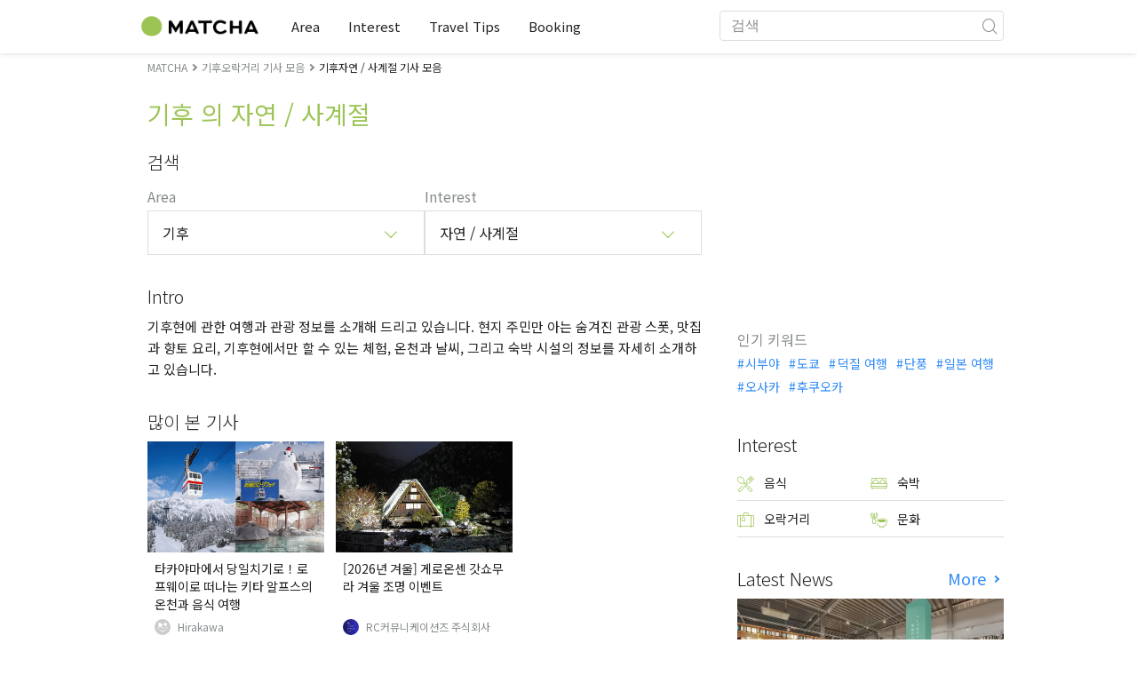

--- FILE ---
content_type: text/html; charset=UTF-8
request_url: https://matcha-jp.com/ko/list?region=121&category=73
body_size: 16270
content:
<!DOCTYPE html>
<html  lang="ko">

<head>
    <meta charset="utf-8">
                        <meta name="robots" content="noindex, follow">
                <meta name="description" content="기후의자연 / 사계절에 관련된 추천 명소 외에도, 호텔이나 온천, 맛집, 쇼핑, 교통수단, 이상적인 모델코스 등 다양한 정보를 알 수 있습니다.">
    <meta name="keywords" content="">
    <meta name="author" content="MATCHA">
    <meta name="copyright" content="MATCHA">

            <meta property="og:type" content="website" />
                    <meta property="og:description" content="기후의자연 / 사계절에 관련된 추천 명소 외에도, 호텔이나 온천, 맛집, 쇼핑, 교통수단, 이상적인 모델코스 등 다양한 정보를 알 수 있습니다.">
                <meta property="og:url" content="https://matcha-jp.com/ko/list?category=73&amp;region=121">
                    <meta property="og:site_name" content="MATCHA - 일본의 관광・문화・호텔 정보를 세계에 전달하는 미디어">
                <meta property="og:image" content="https://resources.matcha-jp.com/original/2018/11/30-67134.png">
                    <meta property="og:title" content=" 기후의자연 / 사계절에 관련된 추천 인기 기사・명소 모음 - 일본의 관광 미디어 MATCHA">
                <meta property="og:locale" content="ja_JP" />
        <meta property="og:locale:alternate" content="en_GB">
        <meta property="og:locale:alternate" content="en_US">
        <meta property="og:locale:alternate" content="ko_KR">
        <meta property="og:locale:alternate" content="zh_TW">
        <meta property="og:locale:alternate" content="th_TH">
        <meta name="twitter:card" content="summary_large_image">
        <meta name="twitter:site" content="@matcha_global">
                    <meta name="twitter:description" content="기후의자연 / 사계절에 관련된 추천 명소 외에도, 호텔이나 온천, 맛집, 쇼핑, 교통수단, 이상적인 모델코스 등 다양한 정보를 알 수 있습니다.">
        
                    <meta name="twitter:image" content="https://resources.matcha-jp.com/original/2018/11/30-67134.png">
        
                    <meta name="twitter:title" content=" 기후의자연 / 사계절에 관련된 추천 인기 기사・명소 모음 - 일본의 관광 미디어 MATCHA">
                <meta property="fb:app_id" content="1710721759178103">
        <meta property="fb:pages" content="712607058821518">
    
    <title>
         기후의자연 / 사계절에 관련된 추천 인기 기사・명소 모음 - 일본의 관광 미디어 MATCHA    </title>

            
                    <link rel="canonical" href=https://matcha-jp.com/ko/list?category=73&amp;region=121>
        
                    <link rel="next" href="https://matcha-jp.com/ko/list/?page=2">
        
            
        <link
        rel="alternate"
        href="https://matcha-jp.com/jp/list?category=73&amp;region=121"
                    hreflang="ja"
                >
        <link
        rel="alternate"
        href="https://matcha-jp.com/en/list?category=73&amp;region=121"
                    hreflang="x-default"
                >
        <link
        rel="alternate"
        href="https://matcha-jp.com/tw/list?category=73&amp;region=121"
                    hreflang="zh-TW"
                >
        <link
        rel="alternate"
        href="https://matcha-jp.com/th/list?category=73&amp;region=121"
                    hreflang="th"
                >
        <link
        rel="alternate"
        href="https://matcha-jp.com/ko/list?category=73&amp;region=121"
                    hreflang="ko"
                >
        <link
        rel="alternate"
        href="https://matcha-jp.com/cn/list?category=73&amp;region=121"
                    hreflang="zh-CN"
                >
        <link
        rel="alternate"
        href="https://matcha-jp.com/id/list?category=73&amp;region=121"
                    hreflang="id"
                >
        <link
        rel="alternate"
        href="https://matcha-jp.com/vn/list?category=73&amp;region=121"
                    hreflang="vi"
                >
        <link
        rel="alternate"
        href="https://matcha-jp.com/easy/list?category=73&amp;region=121"
                    hreflang=""
                >
        <link
        rel="alternate"
        href="https://matcha-jp.com/es/list?category=73&amp;region=121"
                    hreflang="es"
                >
    
    <meta name="viewport" content="width=device-width, initial-scale=1,user-scalable=no">
    <meta http-equiv="X-UA-Compatible" content="IE=edge">
    <meta name="format-detection" content="telephone=no">
            <meta name="msvalidate.01" content="7A1F5225E0397B9C5A8BB91B2C52FE97">
        <meta name="csrf-token" content="m1RX4JKoM9bBmZRptwxh4EYIVVhIkO4MSkPvNDKF">

    <link rel="shortcut icon" href="/images/favicon.ico">
    <link rel="apple-touch-icon-precomposed" sizes="192x192" href="https://matcha-jp.com/images/common/touch-icon/touch-icon_192.webp">
    <link rel="apple-touch-icon-precomposed" sizes="144x144" href="https://matcha-jp.com/images/common/touch-icon/touch-icon_144.webp">
    <link rel="apple-touch-icon-precomposed" sizes="114x114" href="https://matcha-jp.com/images/common/touch-icon/touch-icon_114.webp">
    <link rel="apple-touch-icon-precomposed" sizes="72x72" href="https://matcha-jp.com/images/common/touch-icon/touch-icon_72.webp">
    <link rel="apple-touch-icon-precomposed" href="https://matcha-jp.com/images/common/touch-icon/touch-icon_57.webp">

                            <link rel="stylesheet" href="/styles/layouts/default.css?id=1329cc735a188389ef8a">
        <link href="https://fonts.googleapis.com/icon?family=Material+Icons" rel="stylesheet">
        <link rel="stylesheet" href="/styles/layouts/lite-yt-embed.css?id=4c1c60b95b15519c5024">
        <link rel="stylesheet" href="https://matcha-jp.com/styles/pages/list/index.css">

            <script>
            (function () {
                dataLayer = [{ isPR: false }];
            })()
        </script>
            <script>
        window.dataLayer = window.dataLayer || [];
        dataLayer.push({
                            "region" : "岐阜県",
                            "3rd_genre" : "自然・四季",
                    });
    </script>
            <script>
            (function(w,d,s,l,i){w[l]=w[l]||[];w[l].push({'gtm.start':
            new Date().getTime(),event:'gtm.js'});var f=d.getElementsByTagName(s)[0],
            j=d.createElement(s),dl=l!='dataLayer'?'&l='+l:'';j.async=true;j.src=
            'https://www.googletagmanager.com/gtm.js?id='+i+dl;f.parentNode.insertBefore(j,f);
            })(window,document,'script','dataLayer','GTM-5Z4HTG');
        </script>
    
                        <script type="text/javascript" src="/scripts/manifest.js?id=1ee8e387e75b558b5a59" defer></script>
        <script type="text/javascript" src="/scripts/vendor.js?id=21f28875fe05faeb356b" defer></script>
                <script type="text/javascript" src="/scripts/matcha.js?id=633f3002b01226cebaa7" defer></script>
    <script type="text/javascript" src="/scripts/layouts/default.js?id=af5cd32c1ab1b6bc8319" defer></script>
    <script type="text/javascript" src="/scripts/layouts/lite-yt-embed.js" defer></script>
    <script type="text/javascript" src="/scripts/jquery-3.7.1.js?id=a2e04c46c560239f6163" defer></script>
    <script src="https://unpkg.com/flickity@2/dist/flickity.pkgd.min.js"></script>
    <script type="text/javascript">
        let currentWindowWidth = window.innerWidth;
        let selectedIndexs = [];
        const isPlaceDetail = null;

        function initializeFlickity() {
            const dataCarouselIds = document.querySelectorAll('[data-carousel-id]');
            const recommendHotelInSpotEl = document.querySelector('.recommend-hotel-in-spot');
            const flickityInstances = [];
            const flickityOptions = {
                initialIndex: 0,
                pageDots: false,
                contain: true,
                draggable: true,
                wrapAround: false,
                percentPosition: false,
            };
            
            selectedIndexs = Array(dataCarouselIds?.length || 0).fill(0);

            if (!dataCarouselIds.length || (isPlaceDetail && !recommendHotelInSpotEl)) return;

            dataCarouselIds.forEach((dataCarouselId, cIndex) => {
                const carouselEl = dataCarouselId.querySelector('.slide-hotel-pc');
                const cardRatings = carouselEl.querySelectorAll('.hotel-card_rating-box');
                const boxReviews = carouselEl.querySelectorAll('.hotel-card_rating-box-review');
                const costBoxes = carouselEl.querySelectorAll('.hotel-card_cost');
                const hotelCards = carouselEl.querySelectorAll('.hotel-card');
                const hotelCardsLength = hotelCards.length;
                const lastHotelCardIndex = Math.max(0, hotelCardsLength - 1);
                const prevButton = dataCarouselId.querySelector('.flickity-prev-next-button.previous');
                const nextButton = dataCarouselId.querySelector('.flickity-prev-next-button.next');

                const options = {
                    ...flickityOptions,
                    prevNextButtons: !isPlaceDetail,
                    cellAlign: isPlaceDetail || currentWindowWidth < 768 ? 'center' : 'left',
                    arrowShape: !isPlaceDetail ?
                        {
                            x0: 35,
                            x1: 60,
                            y1: 30,
                            x2: 70,
                            y2: 30,
                            x3: 45
                        } :
                        undefined,
                    groupCells: isPlaceDetail || currentWindowWidth < 768 ? 1 : 2,
                };

                const flkty = new Flickity(carouselEl, options);
                flickityInstances.push(flkty);

                const adjustCarouselItemStyles = () => {
                    carouselEl.classList.add('max-scroll-left');
                    cardRatings.forEach((item, index) => {
                        if (item.offsetHeight > 18) {
                            boxReviews[index]?.style.setProperty('margin-left', 'auto');
                            boxReviews[index]?.style.setProperty('text-align', 'right');
                            costBoxes[index]?.style.setProperty('margin-top', '-5px');
                        }
                    });
                };

                const adjustHotelCardPositions = (index) => {
                    if (currentWindowWidth >= 768 || hotelCardsLength <= 2) return;

                    const translateXs = Array.from(hotelCards).map((card) => card.style.transform);
                    if (index === lastHotelCardIndex - 1) {
                        hotelCards.forEach((card, i) => {
                            const match = translateXs[i].match(/translateX\(([-\d.]+)px\)/);
                            const currentX = match ? parseFloat(match[1]) : 0;
                            card.style.transform = `translateX(${currentX + 8}px)`;
                        });
                    } else {
                        hotelCards.forEach((card, i) => {
                            const match = translateXs[i].match(/translateX\(([-\d.]+)px\)/);
                            const currentX = match ? parseFloat(match[1]) : 0;
                            card.style.transform = `translateX(${currentX - 8}px)`;
                        });
                    }
                }

                flkty.on('change', (index) => {
                    selectedIndexs[cIndex] = index;
                    adjustHotelCardPositions(index);
                    updateNavigationButtons(carouselEl, prevButton, nextButton, index, hotelCardsLength, lastHotelCardIndex);
                });

                flkty.on('dragMove', (_event, _pointer, moveVector) => {
                    if (currentWindowWidth >= 768 || moveVector.x > 0 && selectedIndexs[cIndex] === 0)
                        return;
                    carouselEl.classList.add('no-padding');
                });

                flkty.on('dragEnd', () => {
                    if (currentWindowWidth >= 768) return;
                    if (selectedIndexs[cIndex] === 1) return;
                    carouselEl.classList.remove('no-padding');
                });

                adjustCarouselItemStyles();
                updateNavigationButtons(carouselEl, prevButton, nextButton, selectedIndexs[cIndex], hotelCardsLength, lastHotelCardIndex);
            });

            return flickityInstances;
        }


        function updateNavigationButtons(carouselEl, prevButton, nextButton, index, hotelCardsLength,
            lastHotelCardIndex) {
            const isMobileView = currentWindowWidth < 768;

            if (isMobileView) {
                if (index === lastHotelCardIndex) {
                    carouselEl.classList.add('max-scroll-right');
                    carouselEl.classList.remove('max-scroll-left');
                } else if (hotelCardsLength > 2 && index >= lastHotelCardIndex - 1) {
                    carouselEl.classList.remove('max-scroll-right');
                    carouselEl.classList.remove('max-scroll-left');
                } else {
                    carouselEl.classList.remove('max-scroll-right');
                    carouselEl.classList.add('max-scroll-left');
                }
            } else {
                if (hotelCardsLength > 2 && index >= lastHotelCardIndex - 1) {
                    nextButton?.setAttribute('disabled', true);
                    prevButton?.removeAttribute('disabled');
                    carouselEl.classList.remove('no-padding');

                    if (isPlaceDetail) {
                        carouselEl.classList.add('max-scroll-left');
                        return
                    }

                    carouselEl.classList.remove('max-scroll-left');
                    carouselEl.classList.add('max-scroll-right');
                } else {
                    if (hotelCardsLength <= 2) {
                        nextButton?.setAttribute('disabled', true);
                        prevButton?.setAttribute('disabled', true);
                    } else {
                        nextButton?.removeAttribute('disabled');
                        prevButton?.setAttribute('disabled', true);
                        carouselEl.classList.replace('max-scroll-right', 'max-scroll-left');
                    }
                }
            }
        };

        function handleResize(flickityInstances) {
            const newWindowWidth = window.innerWidth;
            if (newWindowWidth === currentWindowWidth) return;
            currentWindowWidth = newWindowWidth;

            flickityInstances.forEach((flkty, cIndex) => {
                const carouselEl = flkty.element;
                const dataCarouselId = carouselEl.closest('[data-carousel-id]');
                const prevButton = dataCarouselId.querySelector('.flickity-prev-next-button.previous');
                const nextButton = dataCarouselId.querySelector('.flickity-prev-next-button.next');
                const hotelCards = carouselEl.querySelectorAll('.hotel-card');
                const hotelCardsLength = hotelCards.length;
                const lastHotelCardIndex = Math.max(0, hotelCardsLength - 1);

                flkty.options.cellAlign = isPlaceDetail || currentWindowWidth < 768 ? 'center' : 'left';
                flkty.options.groupCells = isPlaceDetail || currentWindowWidth < 768 ? 1 : 2;
                flkty.reposition();

                updateNavigationButtons(carouselEl, prevButton, nextButton, selectedIndexs[cIndex], hotelCardsLength, lastHotelCardIndex);
            });
        }


        document.addEventListener('DOMContentLoaded', () => {
            const flickityInstances = initializeFlickity();

            window.addEventListener('resize', () => {
                handleResize(flickityInstances);
            });
        });
    </script>
    <script>
        let i18n = {"messages":{"user":{"title":{"index":"\uc0ac\uc6a9\uc790","login":"\ub85c\uadf8\uc778","signUp":"\ud68c\uc6d0 \uac00\uc785","logout":"\ub85c\uadf8\uc544\uc6c3","mypage":"\ub9c8\uc774 \ud398\uc774\uc9c0","register":"\ud68c\uc6d0 \uac00\uc785","change_setting":"\ub4f1\ub85d \uc815\ubcf4 \ubcc0\uacbd"},"label":{"index":"\uc0ac\uc6a9\uc790","login":"\ub85c\uadf8\uc778","logout":"\ub85c\uadf8\uc544\uc6c3","mypage":"\ub9c8\uc774 \ud398\uc774\uc9c0","sign_up":"\ud68c\uc6d0 \uac00\uc785","unknown_error":"\uc6d0\uc778\uc744 \uc54c \uc218 \uc5c6\ub294 \uc624\ub958\uac00 \ubc1c\uc0dd\ud588\uc2b5\ub2c8\ub2e4."},"text":{"use_place_favorite":"\uc990\uaca8 \ucc3e\uae30 \uae30\ub2a5\uc744 \uc0ac\uc6a9\ud558\uae30","signup_to_use_place_favorite":"\uc990\uaca8 \ucc3e\ub294 \uacf3\uc5d0 \ub4f1\ub85d\ud558\ub824\uba74 \uc0ac\uc6a9\uc790 \ub4f1\ub85d \ud639\uc740 \ub85c\uadf8\uc778\uc744 \ud574 \uc8fc\uc138\uc694","use_article_favorite":"\uc990\uaca8\ucc3e\uae30\ub97c \uc774\uc6a9\ud558\uae30","signup_to_use_article_favorite":"\uae30\uc0ac\ub97c \uc990\uaca8\ucc3e\uae30 \ub4f1\ub85d\ud558\ub824\uba74 \ud68c\uc6d0 \uac00\uc785 \ub610\ub294 \ub85c\uadf8\uc778\ud574 \uc8fc\uc2ed\uc2dc\uc624.","login_required":"\ub85c\uadf8\uc778\uc774 \ud544\uc694\ud569\ub2c8\ub2e4","login_to_continue":"\ub354 \uc9c4\ud589\ud558\ub824\uba74 \uc720\uc800\ub4f1\ub85d\uc774\ub098 \ub85c\uadf8\uc778\uc744 \ud574\uc8fc\uc2dc\uae30 \ubc14\ub78d\ub2c8\ub2e4","required_field":"\ud544\uc218 \uc785\ub825 \ud56d\ubaa9\uc785\ub2c8\ub2e4.","invalid_entry":"\ub2f5\ubcc0\uc5d0 \uc798\ubabb\ub41c \uc810\uc774 \uc788\uc2b5\ub2c8\ub2e4."}}}};
    </script>
    <script src="/scripts/pages/place/single-place.js?id=d6bd7fea33e26bdd844a" defer></script>

    <script src="/scripts/pages/list/index.js?id=565c5a537f4fc0bc9eb8" defer></script>

        
    
</head>

<body id="" class="ko ">
    <noscript>
        
        
        
                    <img loading="lazy" decoding="async" height="1" width="1" style="display:none" src="//www.facebook.com/tr?id=1225653250857108&ev=PageView&noscript=1" />
            </noscript>
    
    
        <div class="loading" id="loading" style="display: none;">Loading...</div>
    <div class="article_Top_PMP"></div>

            <div class="c-header-jack">
    <a class="c-header-jack__link"
        href="https://matcha-jp.com/ko/26414"
        style="background-image: url(https://resources.matcha-jp.com/resize/720x2000/2025/12/15-253029.webp);"
    >
        <div class="c-header-jack__title-box">
            <p class="c-header-jack__title">긴자의 ‘도쿄 스모 축제’에서 일본의 전통 국기, 스모를 직접 보고 배우고 즐겨보세요!</p>
        </div>
    </a>
</div>    
    <div id="informationHeader">
    </div>



    <header id="stickyRoot" class="l-nav">
    <div class="container">
        <div class="header_logo">
            <a href="https://matcha-jp.com/ko">
                <img decoding="async" src="https://matcha-jp.com/images/common/logo.webp" width="360" height="96" alt="MATCHA">
            </a>
        </div>

        <hamburger-menu>
<template slot-scope="hamburgerMenu">
    <div>
        <div
            class="hamburger-menu__trigger icon-menu"
            v-on:click="hamburgerMenu.open"
        ></div>
        <transition name="hamburger-menu">
            <div
                v-show="hamburgerMenu.isOpen"
                id="menu"
                class="hamburger-menu__container"
            >
                <div class="hamburger-menu__close-button">
                    <span
                        v-on:click="hamburgerMenu.close"
                        class="c-cross-button icon-cancel"
                    ></span>
                </div>
                <div class="hamburger-menu__list-container">
                    <div class="hamburger-menu__list-main dfs">
                                                     

                                                                <collapsible-menu>
<template slot-scope="collapsibleMenu">
    <ul class="c-collapsible-menu">
        <li>
            <div
                v-bind:class="{ 'arrow-down': collapsibleMenu.isOpen }"
                                    class="c-collapsible-menu__title arrow"
                                                    v-on:click="collapsibleMenu.collapseMenu"
                            >
                Area
            </div>
                            <transition name="c-collapsible-menu">
                    <div
                        v-if="collapsibleMenu.isOpen"
                        class="c-collapsible-menu__wrapper"
                    >
                        <ul class="c-collapsible-menu-item-list">
            <li class="menu-item">
            <a class="menu-item__link" href="https://matcha-jp.com/ko/list?region=113">
                도쿄
            </a>
        </li>
            <li class="menu-item">
            <a class="menu-item__link" href="https://matcha-jp.com/ko/list?region=127">
                오사카
            </a>
        </li>
            <li class="menu-item">
            <a class="menu-item__link" href="https://matcha-jp.com/ko/list?region=126">
                교토
            </a>
        </li>
            <li class="menu-item">
            <a class="menu-item__link" href="https://matcha-jp.com/ko/list?region=101">
                홋카이도
            </a>
        </li>
            <li class="menu-item">
            <a class="menu-item__link" href="https://matcha-jp.com/ko/list?region=140">
                후쿠오카
            </a>
        </li>
            <li class="menu-item">
            <a class="menu-item__link" href="https://matcha-jp.com/ko/list?region=147">
                오키나와
            </a>
        </li>
            <li class="menu-item">
            <a class="menu-item__link" href="https://matcha-jp.com/ko/list?region=114">
                가나가와
            </a>
        </li>
            <li class="menu-item">
            <a class="menu-item__link" href="https://matcha-jp.com/ko/list?region=133">
                오카야마
            </a>
        </li>
                <li class="menu-item menu-item__extra">
            <a
                class="menu-item__link"
                href="https://matcha-jp.com/ko/list/region"
                
            >
                모든 지역
                <span class="right-arrow"></span>
            </a>
        </li>
    </ul>
                    </div>
                </transition>
                    </li>
    </ul>
</template>
</collapsible-menu>                                                                                         

                                                                <collapsible-menu>
<template slot-scope="collapsibleMenu">
    <ul class="c-collapsible-menu">
        <li>
            <div
                v-bind:class="{ 'arrow-down': collapsibleMenu.isOpen }"
                                    class="c-collapsible-menu__title arrow"
                                                    v-on:click="collapsibleMenu.collapseMenu"
                            >
                Interest
            </div>
                            <transition name="c-collapsible-menu">
                    <div
                        v-if="collapsibleMenu.isOpen"
                        class="c-collapsible-menu__wrapper"
                    >
                        <ul class="c-collapsible-menu-item-list">
            <li class="menu-item">
            <a class="menu-item__link" href="https://matcha-jp.com/ko/list?category=1">
                <i class="icon-restaurant"></i>음식
            </a>
        </li>
            <li class="menu-item">
            <a class="menu-item__link" href="https://matcha-jp.com/ko/list?category=36">
                <i class="icon-bed"></i>숙박
            </a>
        </li>
            <li class="menu-item">
            <a class="menu-item__link" href="https://matcha-jp.com/ko/list?category=69">
                <i class="icon-things-to-do"></i>오락거리
            </a>
        </li>
            <li class="menu-item">
            <a class="menu-item__link" href="https://matcha-jp.com/ko/list?category=101">
                <i class="icon-tea"></i>문화
            </a>
        </li>
                <li class="menu-item menu-item__extra">
            <a
                class="menu-item__link"
                href="https://matcha-jp.com/ko/list/category"
                
            >
                모든 카테고리
                <span class="right-arrow"></span>
            </a>
        </li>
    </ul>
                    </div>
                </transition>
                    </li>
    </ul>
</template>
</collapsible-menu>                                                                                         

                                                                <collapsible-menu>
<template slot-scope="collapsibleMenu">
    <ul class="c-collapsible-menu">
        <li>
            <div
                v-bind:class="{ 'arrow-down': collapsibleMenu.isOpen }"
                                    class="c-collapsible-menu__title arrow"
                                                    v-on:click="collapsibleMenu.collapseMenu"
                            >
                Travel Tips
            </div>
                            <transition name="c-collapsible-menu">
                    <div
                        v-if="collapsibleMenu.isOpen"
                        class="c-collapsible-menu__wrapper"
                    >
                        <ul class="c-collapsible-menu-item-list">
            <li class="menu-item">
            <a class="menu-item__link" href="https://matcha-jp.com/ko/list?category=53">
                <i class="icon-train"></i>교통
            </a>
        </li>
            <li class="menu-item">
            <a class="menu-item__link" href="https://matcha-jp.com/ko/list?category=82">
                <i class="icon-weather"></i>날씨/사계
            </a>
        </li>
            <li class="menu-item">
            <a class="menu-item__link" href="https://matcha-jp.com/ko/list?category=83">
                <i class="icon-disaster"></i>재해
            </a>
        </li>
            <li class="menu-item">
            <a class="menu-item__link" href="https://matcha-jp.com/ko/list?category=115">
                <i class="icon-home"></i>장기체류
            </a>
        </li>
            <li class="menu-item">
            <a class="menu-item__link" href="https://matcha-jp.com/ko/list?category=116">
                <i class="icon-wifi"></i>Travel Tips
            </a>
        </li>
        </ul>
                    </div>
                </transition>
                    </li>
    </ul>
</template>
</collapsible-menu>                                                                                         

                                                                                                          <collapsible-menu>
<template slot-scope="collapsibleMenu">
    <ul class="c-collapsible-menu">
        <li>
            <div
                v-bind:class="{ 'arrow-down': collapsibleMenu.isOpen }"
                                    class="c-collapsible-menu__title"
                                            >
                <a
                                                    class="hamburger-menu__collapsible-menu-link"
                                                    href="https://matcha-jp.com/ko/booking"
                                                >
                                                    Booking
                                                </a>
            </div>
                    </li>
    </ul>
</template>
</collapsible-menu>                                                                                                                                        </div>
                </div>
                <div class="hamburger-menu__navigation-container">
                    <div class="hamburger-menu__navigation-label">
                        MATCHA
                    </div>
                    <ul class="hamburger-menu__navigation-items">
                        <li class="hamburger-menu__navigation-item">
                            <a class="hamburger-menu__navigation-item-link" href="https://company.matcha-jp.com/en/service/matcha/">
                                MATCHA란?
                            </a>
                        </li>
                        <li class="hamburger-menu__navigation-item">
                            <a class="hamburger-menu__navigation-item-link" href="https://company.matcha-jp.com/en/about/">
                                회사 개요
                            </a>
                        </li>
                        <li class="hamburger-menu__navigation-item">
                            <a class="hamburger-menu__navigation-item-link" href="https://company.matcha-jp.com/recruit/">
                                채용 정보
                            </a>
                        </li>
                        <li class="hamburger-menu__navigation-item">
                            <a class="hamburger-menu__navigation-item-link" href="https://company.matcha-jp.com/en/info/">
                                문의
                            </a>
                        </li>
                    </ul>
                </div>
            </div>
        </transition>
        <transition name="fade">
            <div
                v-if="hamburgerMenu.isOpen"
                v-on:click="hamburgerMenu.close"
                class="hamburger-menu__mask"
            ></div>
        </transition>
    </div>
</template>
</hamburger-menu>

        <div id="menu" class="header_menu">
            <div class="menuHeader">
            </div>
            <div class="menuGroup mainMenu">
                <ul id="dropdownMenu" class="dropdownMenu">
                    
                                             

                                                        <li class="c-dropdown-menu">
    <div class="c-dropdown-menu__title arrow">
        Area
    </div>
            <div class="c-dropdown-menu__wrapper">
            <ul class="c-meta-list c-meta-list--vertical">
            <li class="meta-item meta-item--icon-black">
            <a class="meta-item__link" href="https://matcha-jp.com/ko/list?region=113">
                도쿄
            </a>
        </li>
            <li class="meta-item meta-item--icon-black">
            <a class="meta-item__link" href="https://matcha-jp.com/ko/list?region=127">
                오사카
            </a>
        </li>
            <li class="meta-item meta-item--icon-black">
            <a class="meta-item__link" href="https://matcha-jp.com/ko/list?region=126">
                교토
            </a>
        </li>
            <li class="meta-item meta-item--icon-black">
            <a class="meta-item__link" href="https://matcha-jp.com/ko/list?region=101">
                홋카이도
            </a>
        </li>
            <li class="meta-item meta-item--icon-black">
            <a class="meta-item__link" href="https://matcha-jp.com/ko/list?region=140">
                후쿠오카
            </a>
        </li>
            <li class="meta-item meta-item--icon-black">
            <a class="meta-item__link" href="https://matcha-jp.com/ko/list?region=147">
                오키나와
            </a>
        </li>
            <li class="meta-item meta-item--icon-black">
            <a class="meta-item__link" href="https://matcha-jp.com/ko/list?region=114">
                가나가와
            </a>
        </li>
            <li class="meta-item meta-item--icon-black">
            <a class="meta-item__link" href="https://matcha-jp.com/ko/list?region=133">
                오카야마
            </a>
        </li>
                <li class="meta-item">
            <a
                class="meta-item__link meta-item__link-extra"
                href="https://matcha-jp.com/ko/list/region"
                
            >
                모든 지역
                <span></span>
            </a>
        </li>
    </ul>        </div>
    </li>                                                                             

                                                        <li class="c-dropdown-menu">
    <div class="c-dropdown-menu__title arrow">
        Interest
    </div>
            <div class="c-dropdown-menu__wrapper">
            <ul class="c-meta-list c-meta-list--vertical">
            <li class="meta-item meta-item--icon-black">
            <a class="meta-item__link" href="https://matcha-jp.com/ko/list?category=1">
                <i class="icon-restaurant"></i>음식
            </a>
        </li>
            <li class="meta-item meta-item--icon-black">
            <a class="meta-item__link" href="https://matcha-jp.com/ko/list?category=36">
                <i class="icon-bed"></i>숙박
            </a>
        </li>
            <li class="meta-item meta-item--icon-black">
            <a class="meta-item__link" href="https://matcha-jp.com/ko/list?category=69">
                <i class="icon-things-to-do"></i>오락거리
            </a>
        </li>
            <li class="meta-item meta-item--icon-black">
            <a class="meta-item__link" href="https://matcha-jp.com/ko/list?category=101">
                <i class="icon-tea"></i>문화
            </a>
        </li>
                <li class="meta-item">
            <a
                class="meta-item__link meta-item__link-extra"
                href="https://matcha-jp.com/ko/list/category"
                
            >
                모든 카테고리
                <span></span>
            </a>
        </li>
    </ul>        </div>
    </li>                                                                             

                                                        <li class="c-dropdown-menu">
    <div class="c-dropdown-menu__title arrow">
        Travel Tips
    </div>
            <div class="c-dropdown-menu__wrapper">
            <ul class="c-meta-list c-meta-list--vertical">
            <li class="meta-item meta-item--icon-black">
            <a class="meta-item__link" href="https://matcha-jp.com/ko/list?category=53">
                <i class="icon-train"></i>교통
            </a>
        </li>
            <li class="meta-item meta-item--icon-black">
            <a class="meta-item__link" href="https://matcha-jp.com/ko/list?category=82">
                <i class="icon-weather"></i>날씨/사계
            </a>
        </li>
            <li class="meta-item meta-item--icon-black">
            <a class="meta-item__link" href="https://matcha-jp.com/ko/list?category=83">
                <i class="icon-disaster"></i>재해
            </a>
        </li>
            <li class="meta-item meta-item--icon-black">
            <a class="meta-item__link" href="https://matcha-jp.com/ko/list?category=115">
                <i class="icon-home"></i>장기체류
            </a>
        </li>
            <li class="meta-item meta-item--icon-black">
            <a class="meta-item__link" href="https://matcha-jp.com/ko/list?category=116">
                <i class="icon-wifi"></i>Travel Tips
            </a>
        </li>
        </ul>        </div>
    </li>                                                                             

                                                                                            <li class="c-dropdown-menu">
                                        <div class="c-dropdown-menu__title arrow">
                                            <a href="https://matcha-jp.com/ko/booking">Booking</a>
                                        </div>
                                    </li>
                                                                                                                    </ul>
            </div>

            <div class="menuGroup company">
                <div class="menuGroupLabel">MATCHA</div>
                <ul>
                    <li>
                        <a href="https://company.matcha-jp.com/en/service/matcha/">MATCHA란?</a>
                    </li>
                    <li>
                        <a href="https://company.matcha-jp.com/en/about/">회사 개요</a>
                    </li>
                    <li>
                        <a href="https://company.matcha-jp.com/recruit/">채용 정보</a>
                    </li>
                    <li>
                        <a href="https://company.matcha-jp.com/en/info/">문의</a>
                    </li>
                </ul>
            </div>
        </div>
        <form action="https://matcha-jp.com/ko/search" method="get" class="header_search icon-search">
            <input type="search" name="keyword" placeholder="검색">
            <span class="underline"></span>
            <button class="icon-search" type="submit" aria-label="icon-search"></button>
        </form>
    </div>
</header>

            <div class="slider-nav">
    <ul class="slider-nav__list">
                    <li class="slider-nav__item">
                <a href="https://matcha-jp.com/ko/list?region=121&amp;category=69"
                    class="slider-nav__link">
                    <span class="icon-things-to-do"></span>기후 의 오락거리
                </a>
            </li>
                    <li class="slider-nav__item">
                <a href="https://matcha-jp.com/ko/list?region=121&amp;category=1"
                    class="slider-nav__link">
                    <span class="icon-restaurant"></span>기후 의 음식
                </a>
            </li>
                    <li class="slider-nav__item">
                <a href="https://matcha-jp.com/ko/coupon"
                    class="slider-nav__link">
                    <span class="icon-coupon new"></span>할인쿠폰
                </a>
            </li>
                    <li class="slider-nav__item">
                <a href="https://matcha-jp.com/ko/special_back"
                    class="slider-nav__link">
                    <span class="icon-matchan-icon"></span>MATCHA 특집
                </a>
            </li>
            </ul>
</div>    
        <div id="app"  class="l-content container">
        <div id="singleContent" class="main-contents single-category">
            
        <div class="breadcrumbs-wrapper">
            <nav class="c-breadcrumbs">
    <ol class="c-breadcrumbs__list" itemscope itemtype="http://schema.org/BreadcrumbList">
                    <li class="c-breadcrumbs__item" itemprop="itemListElement" itemscope itemtype="http://schema.org/ListItem">
                                    <a href="https://matcha-jp.com/ko/list/region" itemprop="item">
                        <span class="c-breadcrumbs__link-text" itemprop="name">MATCHA</span>
                        <meta itemprop="position" content="1">
                    </a>
                            </li>
                    <li class="c-breadcrumbs__item" itemprop="itemListElement" itemscope itemtype="http://schema.org/ListItem">
                                    <a href="https://matcha-jp.com/ko/list?region=121&amp;category=69" itemprop="item">
                        <span class="c-breadcrumbs__link-text" itemprop="name">기후오락거리 기사 모음</span>
                        <meta itemprop="position" content="2">
                    </a>
                            </li>
                    <li class="c-breadcrumbs__item" itemprop="itemListElement" itemscope itemtype="http://schema.org/ListItem">
                                    <span class="c-breadcrumbs__title" itemprop="name">기후자연 / 사계절 기사 모음</span>
                    <meta itemprop="position" content="3">
                            </li>
            </ol>
</nav>
        </div>
        <div class="list-title">
            <h1>
                기후 의 자연 / 사계절
            </h1>
        </div>
    
    <section class="section-container category-search">
        <div id="">
            <div class="c-content-section__header">
            <h2 class="c-content-section__title">
                검색
            </h2>
                    </div>
        <div>
        <div class="search-field--pc">
    <div class="search-field__dropdown">
        <p class="search-field__dropdown-title">
            Area
        </p>
        <div class="c-hoverable-select-list">
    <div class="title">
        기후
    </div>
    <div class="select-list" style="width: 624px;">
        <div class="menu-list-with-breadcrumbs--pc">
    <ul>
        <li class="list-item breadcrumb">
                            <a href="https://matcha-jp.com/ko/list/region?category=73">
                    All
                </a>
                            <a href="https://matcha-jp.com/ko/list?region=121&amp;category=73">
                    기후
                </a>
                    </li>
                               <li class="list-item">
            <a href="https://matcha-jp.com/ko/list?region=286">기후 · 오가키 · 세키가하라</a>
            </li>
                        <li class="list-item">
            <a href="https://matcha-jp.com/ko/list?region=287">히다 · 다카야마 · 게로</a>
            </li>
                        <li class="list-item">
            <a href="https://matcha-jp.com/ko/list?region=288">세키 · 구죠 · 미노</a>
            </li>
                        <li class="list-item">
            <a href="https://matcha-jp.com/ko/list?region=289">다지미</a>
            </li>
                        </ul>
</div>
    </div>
</div>    </div>
    <div class="search-field__dropdown">
        <p class="search-field__dropdown-title">
            Interest
        </p>
        <div class="c-hoverable-select-list">
    <div class="title">
        자연 / 사계절
    </div>
    <div class="select-list" style="width: 100%;">
        <div class="menu-list-with-breadcrumbs--pc">
    <ul>
        <li class="list-item breadcrumb">
                            <a href="https://matcha-jp.com/ko/list?region=121">
                    All
                </a>
                            <a href="https://matcha-jp.com/ko/list?category=69&amp;region=121">
                    오락거리
                </a>
                            <a href="https://matcha-jp.com/ko/list?category=73&amp;region=121">
                    자연 / 사계절
                </a>
                    </li>
                    <li class="list-item">
            <a href="https://matcha-jp.com/ko/list?category=18&amp;region=121">쇼핑</a>
            </li>
                    <li class="list-item">
            <a href="https://matcha-jp.com/ko/list?category=28&amp;region=121">아트&amp;디자인</a>
            </li>
                    <li class="list-item">
            <a href="https://matcha-jp.com/ko/list?category=30&amp;region=121">온천</a>
            </li>
                    <li class="list-item">
            <a href="https://matcha-jp.com/ko/list?category=31&amp;region=121">엔터테인먼트</a>
            </li>
                    <li class="list-item">
            <a href="https://matcha-jp.com/ko/list?category=74&amp;region=121">공원 / 정원</a>
            </li>
                    <li class="list-item">
            <a href="https://matcha-jp.com/ko/list?category=75&amp;region=121">야외 활동</a>
            </li>
                    <li class="list-item">
            <a href="https://matcha-jp.com/ko/list?category=85&amp;region=121">이벤트</a>
            </li>
                    <li class="list-item">
            <a href="https://matcha-jp.com/ko/list?category=86&amp;region=121">강좌 &amp; 워크숍</a>
            </li>
                    <li class="list-item">
            <a href="https://matcha-jp.com/ko/list?category=97&amp;region=121">세계 유산</a>
            </li>
                    <li class="list-item">
            <a href="https://matcha-jp.com/ko/list?category=98&amp;region=121">역사</a>
            </li>
                    <li class="list-item">
            <a href="https://matcha-jp.com/ko/list?category=99&amp;region=121">스포츠</a>
            </li>
                    <li class="list-item">
            <a href="https://matcha-jp.com/ko/list?category=100&amp;region=121">밤놀이</a>
            </li>
                <li class="list-item all">
            <a href="https://matcha-jp.com/ko/list?region=121">모든 카테고리</a>
        </li>
    </ul>
</div>
    </div>
</div>    </div>
</div>
<div class="search-field--sp">
    <div class="search-field__collapsible">
        <collapsible-menu>
<template slot-scope="collapsibleMenu">
    <div class="collapsible-menu">
        <div
            v-bind:class="{ 'arrow-down': collapsibleMenu.isOpen }"
            class="collapsible-menu__box arrow"
            v-on:click="collapsibleMenu.collapseMenu"
        >
            <p class="collapsible-menu__title">Area</p>
            <p class="collapsible-menu__select-title">기후</p>
        </div>
        <transition name="list-collapsible-menu">
            <div
                v-if="collapsibleMenu.isOpen"
                class="collapsible-menu__list"
            >
                <div class="menu-list-with-breadcrumbs--sp">
    <ul>
        <li class="list-item breadcrumb">
                            <a href="https://matcha-jp.com/ko/list">
                    All
                </a>
                            <a href="https://matcha-jp.com/ko/list?region=121">
                    기후
                </a>
                    </li>
                               <li class="list-item">
            <a href="https://matcha-jp.com/ko/list?region=286">기후 · 오가키 · 세키가하라</a>
            </li>
                        <li class="list-item">
            <a href="https://matcha-jp.com/ko/list?region=287">히다 · 다카야마 · 게로</a>
            </li>
                        <li class="list-item">
            <a href="https://matcha-jp.com/ko/list?region=288">세키 · 구죠 · 미노</a>
            </li>
                        <li class="list-item">
            <a href="https://matcha-jp.com/ko/list?region=289">다지미</a>
            </li>
                        </ul>
</div>
            </div>
        </transition>
    </div>
</template>
</collapsible-menu>    </div>
    <div class="search-field__collapsible">
        <collapsible-menu>
<template slot-scope="collapsibleMenu">
    <div class="collapsible-menu">
        <div
            v-bind:class="{ 'arrow-down': collapsibleMenu.isOpen }"
            class="collapsible-menu__box arrow"
            v-on:click="collapsibleMenu.collapseMenu"
        >
            <p class="collapsible-menu__title">Interest</p>
            <p class="collapsible-menu__select-title">자연 / 사계절</p>
        </div>
        <transition name="list-collapsible-menu">
            <div
                v-if="collapsibleMenu.isOpen"
                class="collapsible-menu__list"
            >
                <div class="menu-list-with-breadcrumbs--sp">
    <ul>
        <li class="list-item breadcrumb">
                            <a href="https://matcha-jp.com/ko/list?region=121">
                    All
                </a>
                            <a href="https://matcha-jp.com/ko/list?category=69&amp;region=121">
                    오락거리
                </a>
                            <a href="https://matcha-jp.com/ko/list?category=73&amp;region=121">
                    자연 / 사계절
                </a>
                    </li>
                    <li class="list-item">
            <a href="https://matcha-jp.com/ko/list?category=18&amp;region=121">쇼핑</a>
            </li>
                    <li class="list-item">
            <a href="https://matcha-jp.com/ko/list?category=28&amp;region=121">아트&amp;디자인</a>
            </li>
                    <li class="list-item">
            <a href="https://matcha-jp.com/ko/list?category=30&amp;region=121">온천</a>
            </li>
                    <li class="list-item">
            <a href="https://matcha-jp.com/ko/list?category=31&amp;region=121">엔터테인먼트</a>
            </li>
                    <li class="list-item">
            <a href="https://matcha-jp.com/ko/list?category=74&amp;region=121">공원 / 정원</a>
            </li>
                    <li class="list-item">
            <a href="https://matcha-jp.com/ko/list?category=75&amp;region=121">야외 활동</a>
            </li>
                    <li class="list-item">
            <a href="https://matcha-jp.com/ko/list?category=85&amp;region=121">이벤트</a>
            </li>
                    <li class="list-item">
            <a href="https://matcha-jp.com/ko/list?category=86&amp;region=121">강좌 &amp; 워크숍</a>
            </li>
                    <li class="list-item">
            <a href="https://matcha-jp.com/ko/list?category=97&amp;region=121">세계 유산</a>
            </li>
                    <li class="list-item">
            <a href="https://matcha-jp.com/ko/list?category=98&amp;region=121">역사</a>
            </li>
                    <li class="list-item">
            <a href="https://matcha-jp.com/ko/list?category=99&amp;region=121">스포츠</a>
            </li>
                    <li class="list-item">
            <a href="https://matcha-jp.com/ko/list?category=100&amp;region=121">밤놀이</a>
            </li>
                <li class="list-item all">
            <a href="https://matcha-jp.com/ko/list?region=121">모든 카테고리</a>
        </li>
    </ul>
</div>
            </div>
        </transition>
    </div>
</template>
</collapsible-menu>    </div>
</div>
    </div>
</div>    </section>

            <section class="section-container intro" id="intro">
            <div id="">
            <div class="c-content-section__header">
            <h2 class="c-content-section__title">
                Intro
            </h2>
                    </div>
        <div>
        <p class="intro-desc">
                        기후현에 관한 여행과 관광 정보를 소개해 드리고 있습니다. 현지 주민만 아는 숨겨진 관광 스폿, 맛집과 향토 요리, 기후현에서만 할 수 있는 체험, 온천과 날씨, 그리고 숙박 시설의 정보를 자세히 소개하고 있습니다.
                    </p>
    </div>
</div>        </section>
    
            <section class="section-container" id="ranking">
            <div id="">
            <div class="c-content-section__header">
            <h2 class="c-content-section__title">
                많이 본 기사
            </h2>
                    </div>
        <div>
        <ul class="c-article-list c-article-list--horizontal">
            <li class="c-article-item c-article-item--vertical "
    >
    <div class="article__thumbnail ">
        <a href="https://matcha-jp.com/ko/7252" aria-label="article thumbnail">
            <img src="https://resources.matcha-jp.com/resize/720x2000/2019/04/23-75930.webp" decoding="async" loading="lazy" alt="타카야마에서 당일치기로！로프웨이로 떠나는 키타 알프스의 온천과 음식 여행">
        </a>
    </div>

    <div class="article__content">
        <h3 class="article__title">
            <a class="article__title-link" href="https://matcha-jp.com/ko/7252">
                타카야마에서 당일치기로！로프웨이로 떠나는 키타 알프스의 온천과 음식 여행
            </a>
        </h3>
                    <div class="article__author">
                <a href="https://matcha-jp.com/ko/writer/hirakawa" class ="article__author-img">
                    <img loading="lazy" decoding="async" src="https://matcha-jp.com/images/common/icon_login.webp" alt="" loading="lazy">
                </a>
                <a href="https://matcha-jp.com/ko/writer/hirakawa" class="article__author-name"> Hirakawa</a>
            </div>
                <div class="article__tag">
                                                <a href="https://matcha-jp.com/ko/list?region=121">
                        <p class="article__tag-btn-place meta-place">기후</p>
                    </a>
                                    </div>
    </div>
</li>
            <li class="c-article-item c-article-item--vertical "
    >
    <div class="article__thumbnail ">
        <a href="https://matcha-jp.com/ko/25747" aria-label="article thumbnail">
            <img src="https://resources.matcha-jp.com/resize/720x2000/2025/09/11-244050.webp" decoding="async" loading="lazy" alt="[2026년 겨울] 게로온센 갓쇼무라 겨울 조명 이벤트">
        </a>
    </div>

    <div class="article__content">
        <h3 class="article__title">
            <a class="article__title-link" href="https://matcha-jp.com/ko/25747">
                [2026년 겨울] 게로온센 갓쇼무라 겨울 조명 이벤트
            </a>
        </h3>
                    <div class="article__author">
                <a href="https://matcha-jp.com/ko/mcm11774" class ="article__author-img">
                    <img loading="lazy" decoding="async" src="https://resources.matcha-jp.com/resize/100x2000/2025/08/22-242127.webp" alt="RC커뮤니케이션즈 주식회사" loading="lazy">
                </a>
                <a href="https://matcha-jp.com/ko/mcm11774" class="article__author-name"> RC커뮤니케이션즈 주식회사</a>
            </div>
                <div class="article__tag">
                                                <a href="https://matcha-jp.com/ko/list?region=121">
                        <p class="article__tag-btn-place meta-place">기후</p>
                    </a>
                                    <a href="https://matcha-jp.com/ko/list?region=287">
                        <p class="article__tag-btn-place meta-place">히다 · 다카야마 · 게로</p>
                    </a>
                                    </div>
    </div>
</li>
    </ul>
    </div>
</div>        </section>
    
            <div id="singlePlace" class="single-place jp home-section-wrapper">
            <div id="">
            <div class="c-content-section__header">
            <h2 class="c-content-section__title">
                인기 스팟
            </h2>
                            <a href="https://matcha-jp.com/ko/list?region=121&amp;type=place&amp;page=2" class="c-content-section__more">More<span class="link-more-hide-text">.</span></a>
                    </div>
        <div>
        <ul class="c-article-list c-article-list--horizontal">
            <li class="c-article-item card c-article-item--vertical"
    >
        <div class="article__thumbnail">
        <a href="https://matcha-jp.com/ko/place-master/13044">
            <img loading="lazy" decoding="async" src="https://place.matcha-jp.com/resize/200x2000/2026/01/20-10-19-42-1474715e12a8b19422cdb4b41a23d33f76fe.webp" alt="나카바시 다리 (Nakabashi Bridge)">
        </a>
    </div>
    <div class="article__content">
        <h3 class="article__title">
            <a href="https://matcha-jp.com/ko/place-master/13044"
               class="article__title-link"
            >
                나카바시 다리 (Nakabashi Bridge)
            </a>
        </h3>
        <div class="article__region">
            <a href="https://matcha-jp.com/ko/list?region=121">
                <p class="article__meta meta-place">기후</p>
            </a>
                            <a href="https://matcha-jp.com/ko/list?region=287">
                    <p class="article__meta meta-place "
                       style="margin-left: 10px"
                    >히다 · 다카야마 · 게로</p>
                </a>
                    </div>
    </div>
</li>
            <li class="c-article-item card c-article-item--vertical"
    >
        <div class="article__thumbnail">
        <a href="https://matcha-jp.com/ko/place-master/16539">
            <img loading="lazy" decoding="async" src="https://place.matcha-jp.com/resize/200x2000/2025/02/22-23-20-24-141bbb4ad6b713a9d42b62aee024f4a02c7.webp" alt="Kasumagaike">
        </a>
    </div>
    <div class="article__content">
        <h3 class="article__title">
            <a href="https://matcha-jp.com/ko/place-master/16539"
               class="article__title-link"
            >
                Kasumagaike
            </a>
        </h3>
        <div class="article__region">
            <a href="https://matcha-jp.com/ko/list?region=121">
                <p class="article__meta meta-place">기후</p>
            </a>
                            <a href="https://matcha-jp.com/ko/list?region=286">
                    <p class="article__meta meta-place "
                       style="margin-left: 10px"
                    >기후 · 오가키 · 세키가하라</p>
                </a>
                    </div>
    </div>
</li>
            <li class="c-article-item card c-article-item--vertical"
    >
        <div class="article__thumbnail">
        <a href="https://matcha-jp.com/ko/place-master/16529">
            <img loading="lazy" decoding="async" src="https://place.matcha-jp.com/resize/200x2000/2025/02/22-00-18-01-141a500fee737069e03e301a0aa1da290ee.webp" alt="신사이 강 왕조">
        </a>
    </div>
    <div class="article__content">
        <h3 class="article__title">
            <a href="https://matcha-jp.com/ko/place-master/16529"
               class="article__title-link"
            >
                신사이 강 왕조
            </a>
        </h3>
        <div class="article__region">
            <a href="https://matcha-jp.com/ko/list?region=121">
                <p class="article__meta meta-place">기후</p>
            </a>
                            <a href="https://matcha-jp.com/ko/list?region=286">
                    <p class="article__meta meta-place "
                       style="margin-left: 10px"
                    >기후 · 오가키 · 세키가하라</p>
                </a>
                    </div>
    </div>
</li>
            <li class="c-article-item card c-article-item--vertical"
    >
        <div class="article__thumbnail">
        <a href="https://matcha-jp.com/ko/place-master/16528">
            <img loading="lazy" decoding="async" src="https://place.matcha-jp.com/resize/200x2000/2025/02/22-00-09-27-141d9647092f5b2093b2c7e57b716ef3d3d.webp" alt="Neoya Aramizu Sakura">
        </a>
    </div>
    <div class="article__content">
        <h3 class="article__title">
            <a href="https://matcha-jp.com/ko/place-master/16528"
               class="article__title-link"
            >
                Neoya Aramizu Sakura
            </a>
        </h3>
        <div class="article__region">
            <a href="https://matcha-jp.com/ko/list?region=121">
                <p class="article__meta meta-place">기후</p>
            </a>
                            <a href="https://matcha-jp.com/ko/list?region=286">
                    <p class="article__meta meta-place "
                       style="margin-left: 10px"
                    >기후 · 오가키 · 세키가하라</p>
                </a>
                    </div>
    </div>
</li>
            <li class="c-article-item card c-article-item--vertical"
    >
        <div class="article__thumbnail">
        <a href="https://matcha-jp.com/ko/place-master/14169">
            <img loading="lazy" decoding="async" src="https://place.matcha-jp.com/resize/200x2000/2026/01/20-10-30-26-1474fe6a07993876d651eab2f8d439c3836c.webp" alt="이와야 댐 (Iwaya Dam)">
        </a>
    </div>
    <div class="article__content">
        <h3 class="article__title">
            <a href="https://matcha-jp.com/ko/place-master/14169"
               class="article__title-link"
            >
                이와야 댐 (Iwaya Dam)
            </a>
        </h3>
        <div class="article__region">
            <a href="https://matcha-jp.com/ko/list?region=121">
                <p class="article__meta meta-place">기후</p>
            </a>
                            <a href="https://matcha-jp.com/ko/list?region=287">
                    <p class="article__meta meta-place "
                       style="margin-left: 10px"
                    >히다 · 다카야마 · 게로</p>
                </a>
                    </div>
    </div>
</li>
            <li class="c-article-item card c-article-item--vertical"
    >
        <div class="article__thumbnail">
        <a href="https://matcha-jp.com/ko/place-master/13280">
            <img loading="lazy" decoding="async" src="https://place.matcha-jp.com/resize/200x2000/2026/01/20-10-28-18-1474a543fbb2bfccef18cf4f407d7ff2a3c5.webp" alt="야사카 호반 (Yasaka Lakeside)">
        </a>
    </div>
    <div class="article__content">
        <h3 class="article__title">
            <a href="https://matcha-jp.com/ko/place-master/13280"
               class="article__title-link"
            >
                야사카 호반 (Yasaka Lakeside)
            </a>
        </h3>
        <div class="article__region">
            <a href="https://matcha-jp.com/ko/list?region=121">
                <p class="article__meta meta-place">기후</p>
            </a>
                            <a href="https://matcha-jp.com/ko/list?region=287">
                    <p class="article__meta meta-place "
                       style="margin-left: 10px"
                    >히다 · 다카야마 · 게로</p>
                </a>
                    </div>
    </div>
</li>
    </ul>
    </div>
</div>        </div>
    
                    <div
    class="recommend-hotel  recommend-hotel-in-region "
>
    <div class="recommend-hotel-heading">
        <h4 class="recommend-hotel-heading__title ">
            기후의 추천 호텔
        </h4>
    </div>
    <div class="hotel-carousel_wrapper" data-carousel-id="EzaZHH">
        <div class="full-width">
            <div id="EzaZHH" class="home-section-carousel--square slide-hotel-pc ">
                                    <div class="cell hotel-card">
                        <a class="link lazyload hotel-card__link" href="https://kr.trip.com/hotels/gujo-hotel-detail-6538624/washigatake-kogen-hotel-rainbow/?allianceid=5286954&amp;sid=119030038" target="_blank"
                        >
                            <div class="hotel-card_pic">
                                <img class="m-lazyImg__img"
                                    src="http://dimg04.c-ctrip.com/images//1mc2e12000q1r1jfc451A_Z_1080_808_R5_D.jpg"
                                    alt="와시가다케 코겐 호텔 레인보우"
                                >
                            </div>
                            <div class="hotel-card_content">
                                <h4 class="hotel-card_title">
                                    와시가다케 코겐 호텔 레인보우
                                </h4>
                                <div class="hotel-card_location">
                                                                            기후 현 > 구조
                                                                    </div>
                                <div class="hotel-card_grade">
                                    <div class="star-rating">
                                                                                    <span class="star">
                                                                                                                                        <img
                                                    src="https://matcha-jp.com/images/common/filled-star.png"
                                                    alt="star"
                                                    class="star-image"
                                                >
                                                                            </span>
                                                                                <span class="star">
                                                                                                                                        <img
                                                    src="https://matcha-jp.com/images/common/filled-star.png"
                                                    alt="star"
                                                    class="star-image"
                                                >
                                                                            </span>
                                                                                <span class="star">
                                                                                                                                        <img
                                                    src="https://matcha-jp.com/images/common/filled-star.png"
                                                    alt="star"
                                                    class="star-image"
                                                >
                                                                            </span>
                                                                                <span class="star">
                                                                                                                        </span>
                                                                                <span class="star">
                                                                                                                        </span>
                                                                            </div>
                                </div>
                                <div
                                    ref="ratingCardBoxRef"
                                    class="hotel-card_rating-box"
                                >
                                    <div class="hotel-card_rating-box-score">
                                        <div class="hotel-card_rating-box-score--num">
                                            <b class="rating">
                                                4.0
                                            </b>
                                            <b class="total">
                                                /5
                                            </b>
                                        </div>
                                        <div class="hotel-card_rating-box-score--text">
                                            아주 좋음
                                        </div>
                                    </div>
                                                                            <div
                                            ref="ratingCardBoxReviewRef"
                                            class="hotel-card_rating-box-review"
                                        >
                                            이용자 리뷰 11개
                                        </div>
                                                                    </div>
                                <div class="hotel-card_cost">
                                    <div class="price">
                                        <span>₩</span>246,672～
                                    </div>
                                </div>
                            </div>
                        </a>
                    </div>
                                    <div class="cell hotel-card">
                        <a class="link lazyload hotel-card__link" href="https://kr.trip.com/hotels/nakatsugawa-hotel-detail-68619458/the-ryokan-o/?allianceid=5286954&amp;sid=119030038" target="_blank"
                        >
                            <div class="hotel-card_pic">
                                <img class="m-lazyImg__img"
                                    src="http://dimg04.c-ctrip.com/images//0226412000bj6hhzmB8DE_Z_1080_808_R5_D.jpg"
                                    alt="더 료칸 오"
                                >
                            </div>
                            <div class="hotel-card_content">
                                <h4 class="hotel-card_title">
                                    더 료칸 오
                                </h4>
                                <div class="hotel-card_location">
                                                                            기후 현 > 나카쓰가와
                                                                    </div>
                                <div class="hotel-card_grade">
                                    <div class="star-rating">
                                                                                    <span class="star">
                                                                                                                                        <img
                                                    src="https://matcha-jp.com/images/common/filled-star.png"
                                                    alt="star"
                                                    class="star-image"
                                                >
                                                                            </span>
                                                                                <span class="star">
                                                                                                                                        <img
                                                    src="https://matcha-jp.com/images/common/filled-star.png"
                                                    alt="star"
                                                    class="star-image"
                                                >
                                                                            </span>
                                                                                <span class="star">
                                                                                                                                        <img
                                                    src="https://matcha-jp.com/images/common/filled-star.png"
                                                    alt="star"
                                                    class="star-image"
                                                >
                                                                            </span>
                                                                                <span class="star">
                                                                                                                        </span>
                                                                                <span class="star">
                                                                                                                        </span>
                                                                            </div>
                                </div>
                                <div
                                    ref="ratingCardBoxRef"
                                    class="hotel-card_rating-box"
                                >
                                    <div class="hotel-card_rating-box-score">
                                        <div class="hotel-card_rating-box-score--num">
                                            <b class="rating">
                                                4.6
                                            </b>
                                            <b class="total">
                                                /5
                                            </b>
                                        </div>
                                        <div class="hotel-card_rating-box-score--text">
                                            훌륭함
                                        </div>
                                    </div>
                                                                            <div
                                            ref="ratingCardBoxReviewRef"
                                            class="hotel-card_rating-box-review"
                                        >
                                            이용자 리뷰 68개
                                        </div>
                                                                    </div>
                                <div class="hotel-card_cost">
                                    <div class="price">
                                        <span>₩</span>55,335～
                                    </div>
                                </div>
                            </div>
                        </a>
                    </div>
                                    <div class="cell hotel-card">
                        <a class="link lazyload hotel-card__link" href="https://kr.trip.com/hotels/takayama-hotel-detail-3066660/guest-house-ouka/?allianceid=5286954&amp;sid=119030038" target="_blank"
                        >
                            <div class="hotel-card_pic">
                                <img class="m-lazyImg__img"
                                    src="http://dimg04.c-ctrip.com/images//1mc6j12000qut19gzBB77_Z_1080_808_R5_D.jpg"
                                    alt="게스트 하우스 오우카"
                                >
                            </div>
                            <div class="hotel-card_content">
                                <h4 class="hotel-card_title">
                                    게스트 하우스 오우카
                                </h4>
                                <div class="hotel-card_location">
                                                                            기후 현 > 다카야마
                                                                    </div>
                                <div class="hotel-card_grade">
                                    <div class="star-rating">
                                                                                    <span class="star">
                                                                                                                                        <img
                                                    src="https://matcha-jp.com/images/common/filled-star.png"
                                                    alt="star"
                                                    class="star-image"
                                                >
                                                                            </span>
                                                                                <span class="star">
                                                                                                                                        <img
                                                    src="https://matcha-jp.com/images/common/filled-star.png"
                                                    alt="star"
                                                    class="star-image"
                                                >
                                                                            </span>
                                                                                <span class="star">
                                                                                                                        </span>
                                                                                <span class="star">
                                                                                                                        </span>
                                                                                <span class="star">
                                                                                                                        </span>
                                                                            </div>
                                </div>
                                <div
                                    ref="ratingCardBoxRef"
                                    class="hotel-card_rating-box"
                                >
                                    <div class="hotel-card_rating-box-score">
                                        <div class="hotel-card_rating-box-score--num">
                                            <b class="rating">
                                                4.6
                                            </b>
                                            <b class="total">
                                                /5
                                            </b>
                                        </div>
                                        <div class="hotel-card_rating-box-score--text">
                                            훌륭함
                                        </div>
                                    </div>
                                                                            <div
                                            ref="ratingCardBoxReviewRef"
                                            class="hotel-card_rating-box-review"
                                        >
                                            이용자 리뷰 72개
                                        </div>
                                                                    </div>
                                <div class="hotel-card_cost">
                                    <div class="price">
                                        <span>₩</span>35,157～
                                    </div>
                                </div>
                            </div>
                        </a>
                    </div>
                            </div>
        </div>









    </div>
</div>

        
    <section class="section-container" id="latest">
        <div id="">
            <div class="c-content-section__header">
            <h2 class="c-content-section__title">
                최근 기사
            </h2>
                            <a href="https://matcha-jp.com/ko/list?category=73&amp;region=121&amp;type=latest&amp;page=2" class="c-content-section__more">More<span class="link-more-hide-text">.</span></a>
                    </div>
        <div>
        <ul class="c-article-list c-article-list--horizontal">
            <li class="c-article-item c-article-item--vertical "
    >
    <div class="article__thumbnail ">
        <a href="https://matcha-jp.com/ko/25747" aria-label="article thumbnail">
            <img src="https://resources.matcha-jp.com/resize/720x2000/2025/09/11-244050.webp" decoding="async" loading="lazy" alt="[2026년 겨울] 게로온센 갓쇼무라 겨울 조명 이벤트">
        </a>
    </div>

    <div class="article__content">
        <h3 class="article__title">
            <a class="article__title-link" href="https://matcha-jp.com/ko/25747">
                [2026년 겨울] 게로온센 갓쇼무라 겨울 조명 이벤트
            </a>
        </h3>
                    <div class="article__author">
                <a href="https://matcha-jp.com/ko/mcm11774" class ="article__author-img">
                    <img loading="lazy" decoding="async" src="https://resources.matcha-jp.com/resize/100x2000/2025/08/22-242127.webp" alt="RC커뮤니케이션즈 주식회사" loading="lazy">
                </a>
                <a href="https://matcha-jp.com/ko/mcm11774" class="article__author-name"> RC커뮤니케이션즈 주식회사</a>
            </div>
                <div class="article__tag">
                                                <a href="https://matcha-jp.com/ko/list?region=121">
                        <p class="article__tag-btn-place meta-place">기후</p>
                    </a>
                                    <a href="https://matcha-jp.com/ko/list?region=287">
                        <p class="article__tag-btn-place meta-place">히다 · 다카야마 · 게로</p>
                    </a>
                                    </div>
    </div>
</li>
            <li class="c-article-item c-article-item--vertical "
    >
    <div class="article__thumbnail ">
        <a href="https://matcha-jp.com/ko/25576" aria-label="article thumbnail">
            <img src="https://resources.matcha-jp.com/resize/720x2000/2025/08/13-241106.webp" decoding="async" loading="lazy" alt="나고야 에서 직행 1시간 40분! 게로온센 갓쇼무라 기후 에서 일본 역사를 경험하세요">
        </a>
    </div>

    <div class="article__content">
        <h3 class="article__title">
            <a class="article__title-link" href="https://matcha-jp.com/ko/25576">
                나고야 에서 직행 1시간 40분! 게로온센 갓쇼무라 기후 에서 일본 역사를 경험하세요
            </a>
        </h3>
                    <div class="article__author">
                <a href="https://matcha-jp.com/ko/mcm11774" class ="article__author-img">
                    <img loading="lazy" decoding="async" src="https://resources.matcha-jp.com/resize/100x2000/2025/08/22-242127.webp" alt="RC커뮤니케이션즈 주식회사" loading="lazy">
                </a>
                <a href="https://matcha-jp.com/ko/mcm11774" class="article__author-name"> RC커뮤니케이션즈 주식회사</a>
            </div>
                <div class="article__tag">
                                                <a href="https://matcha-jp.com/ko/list?region=121">
                        <p class="article__tag-btn-place meta-place">기후</p>
                    </a>
                                    <a href="https://matcha-jp.com/ko/list?region=287">
                        <p class="article__tag-btn-place meta-place">히다 · 다카야마 · 게로</p>
                    </a>
                                    </div>
    </div>
</li>
            <li class="c-article-item c-article-item--vertical "
    >
    <div class="article__thumbnail ">
        <a href="https://matcha-jp.com/ko/25405" aria-label="article thumbnail">
            <img src="https://resources.matcha-jp.com/resize/720x2000/2025/07/18-239131.webp" decoding="async" loading="lazy" alt="[기후현] 그림책 속 세계로 여행하세요: 시라카와고, 신호타카, 히다 마을의 원래 일본 풍경을 만나보세요">
        </a>
    </div>

    <div class="article__content">
        <h3 class="article__title">
            <a class="article__title-link" href="https://matcha-jp.com/ko/25405">
                [기후현] 그림책 속 세계로 여행하세요: 시라카와고, 신호타카, 히다 마을의 원래 일본 풍경을 만나보세요
            </a>
        </h3>
                    <div class="article__author">
                <a href="https://matcha-jp.com/ko/mcm10416" class ="article__author-img">
                    <img loading="lazy" decoding="async" src="https://resources.matcha-jp.com/resize/100x2000/2025/05/27-234668.webp" alt="주식회사 트래벡스 투어스" loading="lazy">
                </a>
                <a href="https://matcha-jp.com/ko/mcm10416" class="article__author-name"> 주식회사 트래벡스 투어스</a>
            </div>
                <div class="article__tag">
                                                <a href="https://matcha-jp.com/ko/list?region=121">
                        <p class="article__tag-btn-place meta-place">기후</p>
                    </a>
                                    <a href="https://matcha-jp.com/ko/list?region=287">
                        <p class="article__tag-btn-place meta-place">히다 · 다카야마 · 게로</p>
                    </a>
                                    </div>
    </div>
</li>
            <li class="c-article-item c-article-item--vertical "
    >
    <div class="article__thumbnail ">
        <a href="https://matcha-jp.com/ko/25180" aria-label="article thumbnail">
            <img src="https://resources.matcha-jp.com/resize/720x2000/2025/06/24-237326.webp" decoding="async" loading="lazy" alt="일본의 아름다운 강에서 전통 낚시법 「친구 낚시」 「텐카라」 체험">
        </a>
    </div>

    <div class="article__content">
        <h3 class="article__title">
            <a class="article__title-link" href="https://matcha-jp.com/ko/25180">
                일본의 아름다운 강에서 전통 낚시법 「친구 낚시」 「텐카라」 체험
            </a>
        </h3>
                    <div class="article__author">
                <a href="https://matcha-jp.com/ko/mcm28844" class ="article__author-img">
                    <img loading="lazy" decoding="async" src="https://resources.matcha-jp.com/resize/100x2000/2025/06/06-235705.webp" alt="주식회사 RiverLabo" loading="lazy">
                </a>
                <a href="https://matcha-jp.com/ko/mcm28844" class="article__author-name"> 주식회사 RiverLabo</a>
            </div>
                <div class="article__tag">
                                                <a href="https://matcha-jp.com/ko/list?region=121">
                        <p class="article__tag-btn-place meta-place">기후</p>
                    </a>
                                    <a href="https://matcha-jp.com/ko/list?region=288">
                        <p class="article__tag-btn-place meta-place">세키 · 구죠 · 미노</p>
                    </a>
                                    </div>
    </div>
</li>
            <li class="c-article-item c-article-item--vertical "
    >
    <div class="article__thumbnail ">
        <a href="https://matcha-jp.com/ko/25079" aria-label="article thumbnail">
            <img src="https://resources.matcha-jp.com/resize/720x2000/2025/06/04-235425.webp" decoding="async" loading="lazy" alt="나고야 토마리 !​">
        </a>
    </div>

    <div class="article__content">
        <h3 class="article__title">
            <a class="article__title-link" href="https://matcha-jp.com/ko/25079">
                나고야 토마리 !​
            </a>
        </h3>
                    <div class="article__author">
                <a href="https://matcha-jp.com/ko/mcm29591" class ="article__author-img">
                    <img loading="lazy" decoding="async" src="https://resources.matcha-jp.com/resize/100x2000/2025/03/21-228811.webp" alt="페어필드 바이 메리어트 미치노에키 프로젝트" loading="lazy">
                </a>
                <a href="https://matcha-jp.com/ko/mcm29591" class="article__author-name"> 페어필드 바이 메리어트 미치노에키 프로젝트</a>
            </div>
                <div class="article__tag">
                                                <a href="https://matcha-jp.com/ko/list?region=121">
                        <p class="article__tag-btn-place meta-place">기후</p>
                    </a>
                                    <a href="https://matcha-jp.com/ko/list?region=288">
                        <p class="article__tag-btn-place meta-place">세키 · 구죠 · 미노</p>
                    </a>
                                    </div>
    </div>
</li>
            <li class="c-article-item c-article-item--vertical "
    >
    <div class="article__thumbnail ">
        <a href="https://matcha-jp.com/ko/24512" aria-label="article thumbnail">
            <img src="https://resources.matcha-jp.com/resize/720x2000/2025/03/21-228847.webp" decoding="async" loading="lazy" alt="【7월까지 개최】 나고야 에서 직행 버스를 추천!">
        </a>
    </div>

    <div class="article__content">
        <h3 class="article__title">
            <a class="article__title-link" href="https://matcha-jp.com/ko/24512">
                【7월까지 개최】 나고야 에서 직행 버스를 추천!
            </a>
        </h3>
                    <div class="article__author">
                <a href="https://matcha-jp.com/ko/mcm12195" class ="article__author-img">
                    <img loading="lazy" decoding="async" src="https://resources.matcha-jp.com/resize/100x2000/2025/08/20-241768.webp" alt="미에교통그룹홀딩스 주식회사" loading="lazy">
                </a>
                <a href="https://matcha-jp.com/ko/mcm12195" class="article__author-name"> 미에교통그룹홀딩스 주식회사</a>
            </div>
                <div class="article__tag">
                                                <a href="https://matcha-jp.com/ko/list?region=121">
                        <p class="article__tag-btn-place meta-place">기후</p>
                    </a>
                                    <a href="https://matcha-jp.com/ko/list?region=287">
                        <p class="article__tag-btn-place meta-place">히다 · 다카야마 · 게로</p>
                    </a>
                                    </div>
    </div>
</li>
    </ul>
    </div>
</div>    </section>

            <section class="section-container" id ="list-jichitai">
            <div>
                <div class="c-content-section__header">
                    <h2 class="c-content-section__title">
                        Organizations in this area
                    </h2>
                </div>
                <div>
                                        <div class="mcm-client">
                        <ul class="mcm-client-list">
                                                        <li class="mcm-client-item">
                                <a class="mcm-client-link" href="https://matcha-jp.com/ko/mcm13065">
                                <div>
                                    <img loading="lazy" decoding="async" src="https://resources.matcha-jp.com/original/2023/07/06-140658.webp" class="icon-detail" alt="군상하치만 gugu lab">
                                </div>
                                <div class="text-image">
                                    군상하치만 gugu lab
                                </div>
                                </a>
                            </li>
                                                        <li class="mcm-client-item">
                                <a class="mcm-client-link" href="https://matcha-jp.com/ko/mcm15094">
                                <div>
                                    <img loading="lazy" decoding="async" src="https://resources.matcha-jp.com/original/2023/08/14-143232.webp" class="icon-detail" alt="일반사단법인 지바스크람 에나">
                                </div>
                                <div class="text-image">
                                    일반사단법인 지바스크람 에나
                                </div>
                                </a>
                            </li>
                                                        <li class="mcm-client-item">
                                <a class="mcm-client-link" href="https://matcha-jp.com/ko/mcm24028">
                                <div>
                                    <img loading="lazy" decoding="async" src="https://resources.matcha-jp.com/original/2023/08/21-143751.webp" class="icon-detail" alt="히루가노 고원 스키장">
                                </div>
                                <div class="text-image">
                                    히루가노 고원 스키장
                                </div>
                                </a>
                            </li>
                                                        <li class="mcm-client-item">
                                <a class="mcm-client-link" href="https://matcha-jp.com/ko/mcm14530">
                                <div>
                                    <img loading="lazy" decoding="async" src="https://resources.matcha-jp.com/original/2023/09/14-145876.webp" class="icon-detail" alt="게로 온천 미즈메이칸">
                                </div>
                                <div class="text-image">
                                    게로 온천 미즈메이칸
                                </div>
                                </a>
                            </li>
                                                        <li class="mcm-client-item">
                                <a class="mcm-client-link" href="https://matcha-jp.com/ko/mcm30319">
                                <div>
                                    <img loading="lazy" decoding="async" src="https://resources.matcha-jp.com/original/2023/11/30-154570.webp" class="icon-detail" alt="기후현 오가키시">
                                </div>
                                <div class="text-image">
                                    기후현 오가키시
                                </div>
                                </a>
                            </li>
                                                        <li class="mcm-client-item">
                                <a class="mcm-client-link" href="https://matcha-jp.com/ko/mcm16008">
                                <div>
                                    <img loading="lazy" decoding="async" src="https://resources.matcha-jp.com/original/2023/09/14-145925.webp" class="icon-detail" alt="DYNALAND">
                                </div>
                                <div class="text-image">
                                    DYNALAND
                                </div>
                                </a>
                            </li>
                                                    </ul>
                    </div>
                                    </div>
            </div>
        </section>
    
    <section class="section-container">
    <div id="">
            <div class="c-content-section__header">
            <h2 class="c-content-section__title">
                Sponsored Stories
            </h2>
                    </div>
        <div>
        <div class="sponsored-stories">
                <ul class="ad-list">
                    <li class="ad-item">
                        <ad-google
    v-bind:id="'/83555300,56315134/matcha/matcha_other/pc_article_related_1st'"
    v-bind:name="'div-gpt-ad-1551083244524-0'"
    v-bind:sizes="[&quot;fluid&quot;]"
    v-bind:device="'pc'"
>
    <template slot-scope="adGoogle">
        <div id="div-gpt-ad-1551083244524-0" class=></div>
    </template>
</ad-google> 
                        <ad-google
    v-bind:id="'/83555300,56315134/matcha/matcha_other/sp_article_related_1st'"
    v-bind:name="'sp_article_related_1st'"
    v-bind:sizes="[&quot;fluid&quot;]"
    v-bind:device="'sp'"
>
    <template slot-scope="adGoogle">
        <div id="sp_article_related_1st" class=></div>
    </template>
</ad-google> 
                    </li>
                    <li class="ad-item">
                        <ad-google
    v-bind:id="'/83555300,56315134/matcha/matcha_other/pc_article_related_2nd'"
    v-bind:name="'div-gpt-ad-1551083278231-0'"
    v-bind:sizes="[&quot;fluid&quot;]"
    v-bind:device="'pc'"
>
    <template slot-scope="adGoogle">
        <div id="div-gpt-ad-1551083278231-0" class=></div>
    </template>
</ad-google> 
                        <ad-google
    v-bind:id="'/83555300,56315134/matcha/matcha_other/sp_article_related_2nd'"
    v-bind:name="'div-gpt-ad-1551083442423-0'"
    v-bind:sizes="[&quot;fluid&quot;]"
    v-bind:device="'sp'"
>
    <template slot-scope="adGoogle">
        <div id="div-gpt-ad-1551083442423-0" class=></div>
    </template>
</ad-google> 
                    </li>
                    <li class="ad-item">
                        <ad-google
    v-bind:id="'/83555300,56315134/matcha/matcha_other/pc_article_related_3rd'"
    v-bind:name="'div-gpt-ad-1551083359082-0'"
    v-bind:sizes="[&quot;fluid&quot;]"
    v-bind:device="'pc'"
>
    <template slot-scope="adGoogle">
        <div id="div-gpt-ad-1551083359082-0" class=></div>
    </template>
</ad-google> 
                    </li>
                </ul>
            </div>
    </div>
</div></section>
</div>

                    <div id="sidebar" class="l-side">
    <div class="side-banner">
                    <div class="top-ad-bottom-section">
            </div>
                            <ad-google
    v-bind:id="'/83555300,56315134/matcha/matcha_other/pc_home_pillarright_1st'"
    v-bind:name="'div-gpt-ad-1550495898405-0'"
    v-bind:sizes="[&quot;fluid&quot;,[300,250]]"
    v-bind:device="'pc'"
>
    <template slot-scope="adGoogle">
        <div id="div-gpt-ad-1550495898405-0" class=ads-height></div>
    </template>
</ad-google> 
            <ad-google
    v-bind:id="'/83555300,56315134/matcha/matcha_other/sp_article_footer_1st'"
    v-bind:name="'div-gpt-ad-1550495829638-0'"
    v-bind:sizes="[&quot;fluid&quot;,[300,250],[336,280]]"
    v-bind:device="'sp'"
>
    <template slot-scope="adGoogle">
        <div id="div-gpt-ad-1550495829638-0" class=></div>
    </template>
</ad-google> 
            </div>

    
    <div class="popular-keywords">
        <h3 class="popular-keywords__title">인기 키워드</h3>
        <div class="keyword-list">
                            <a class="keyword-list__link" href="https://matcha-jp.com/ko/search?keyword=%EC%8B%9C%EB%B6%80%EC%95%BC">시부야</a>
                            <a class="keyword-list__link" href="https://matcha-jp.com/ko/search?keyword=%EB%8F%84%EC%BF%84">도쿄</a>
                            <a class="keyword-list__link" href="https://matcha-jp.com/ko/search?keyword=%EB%8D%95%EC%A7%88%20%EC%97%AC%ED%96%89">덕질 여행</a>
                            <a class="keyword-list__link" href="https://matcha-jp.com/ko/search?keyword=%EB%8B%A8%ED%92%8D">단풍</a>
                            <a class="keyword-list__link" href="https://matcha-jp.com/ko/search?keyword=%EC%9D%BC%EB%B3%B8%20%EC%97%AC%ED%96%89">일본 여행</a>
                            <a class="keyword-list__link" href="https://matcha-jp.com/ko/search?keyword=%EC%98%A4%EC%82%AC%EC%B9%B4">오사카</a>
                            <a class="keyword-list__link" href="https://matcha-jp.com/ko/search?keyword=%ED%9B%84%EC%BF%A0%EC%98%A4%EC%B9%B4">후쿠오카</a>
                    </div>
    </div>

    <div class="interest">
        <div id="">
            <div class="c-content-section__header">
            <h2 class="c-content-section__title">
                Interest
            </h2>
                    </div>
        <div>
        <ul class="c-meta-list c-meta-list--horizontal">
            <li class="meta-item meta-item--no-padding-left meta-item--border">
            <a class="meta-item__link" href="https://matcha-jp.com/ko/list?category=1">
                <i class="icon-restaurant"></i>음식
            </a>
        </li>
            <li class="meta-item meta-item--no-padding-left meta-item--border">
            <a class="meta-item__link" href="https://matcha-jp.com/ko/list?category=36">
                <i class="icon-bed"></i>숙박
            </a>
        </li>
            <li class="meta-item meta-item--no-padding-left meta-item--border">
            <a class="meta-item__link" href="https://matcha-jp.com/ko/list?category=69">
                <i class="icon-things-to-do"></i>오락거리
            </a>
        </li>
            <li class="meta-item meta-item--no-padding-left meta-item--border">
            <a class="meta-item__link" href="https://matcha-jp.com/ko/list?category=101">
                <i class="icon-tea"></i>문화
            </a>
        </li>
        </ul>
    </div>
</div>    </div>

            <div class="article-list-news">
            <div id="">
            <div class="c-content-section__header">
            <h2 class="c-content-section__title">
                Latest News
            </h2>
                            <a href="https://matcha-jp.com/ko/news" class="c-content-section__more">More<span class="link-more-hide-text">.</span></a>
                    </div>
        <div>
        <ul class="c-article-list c-article-list--vertical">
            <li class="c-article-item c-article-item--card "
    >
    <div class="article__thumbnail ">
        <a href="https://matcha-jp.com/ko/24028">
            <img src="https://resources.matcha-jp.com/resize/720x2000/2025/02/13-224242.webp" class="lazyload article__thumbnail_img" loading="lazy" alt="나라에 세계 최대의 &quot;무인양품 이온몰 가시하라&quot; 3/1 오픈! 서점 및 북카페도 병설, 5만 권의 &quot;가시하라 서점&quot;도 출점"
                width=120
                height=75
            >
        </a>
    </div>
    <div class="article__content">
        <h3 class="article__title">
            <a class="article__title-link" href="https://matcha-jp.com/ko/24028">
                나라에 세계 최대의 "무인양품 이온몰 가시하라" 3/1 오픈! 서점 및 북카페도 병설, 5만 권의 "가시하라 서점"도 출점
            </a>
        </h3>
                                    
                <p class="article__meta">2025.02.13</p>
                        </div>
</li>
            <li class="c-article-item c-article-item--horizontal "
    >
    <div class="article__thumbnail ">
        <a href="https://matcha-jp.com/ko/24002">
            <img src="https://resources.matcha-jp.com/resize/720x2000/2025/02/08-223346.webp" class="lazyload article__thumbnail_img" loading="lazy" alt="스타벅스 리저브® 도쿄 로스터리 2025년 벚꽃 시즌 한정 상품, 2월 로맨틱 출시!"
                width=120
                height=75
            >
        </a>
    </div>
    <div class="article__content">
        <h3 class="article__title">
            <a class="article__title-link" href="https://matcha-jp.com/ko/24002">
                스타벅스 리저브® 도쿄 로스터리 2025년 벚꽃 시즌 한정 상품, 2월 로맨틱 출시!
            </a>
        </h3>
                                    
                <p class="article__meta">2025.02.12</p>
                        </div>
</li>
            <li class="c-article-item c-article-item--horizontal "
    >
    <div class="article__thumbnail ">
        <a href="https://matcha-jp.com/ko/23809">
            <img src="https://resources.matcha-jp.com/resize/720x2000/2025/01/28-221310.webp" class="lazyload article__thumbnail_img" loading="lazy" alt="사이타마・가와고에에 「치이카와 모구모구 본점」이 오픈!"
                width=120
                height=75
            >
        </a>
    </div>
    <div class="article__content">
        <h3 class="article__title">
            <a class="article__title-link" href="https://matcha-jp.com/ko/23809">
                사이타마・가와고에에 「치이카와 모구모구 본점」이 오픈!
            </a>
        </h3>
                                    
                <p class="article__meta">2025.02.04</p>
                        </div>
</li>
            <li class="c-article-item c-article-item--horizontal "
    >
    <div class="article__thumbnail ">
        <a href="https://matcha-jp.com/ko/23446">
            <img src="https://resources.matcha-jp.com/resize/720x2000/2024/12/26-217255.webp" class="lazyload article__thumbnail_img" loading="lazy" alt="「포켓몬 스토어」나리타 공항점이 리뉴얼 오픈! 한정 상품 파일럿 피카츄 등이 발매"
                width=120
                height=75
            >
        </a>
    </div>
    <div class="article__content">
        <h3 class="article__title">
            <a class="article__title-link" href="https://matcha-jp.com/ko/23446">
                「포켓몬 스토어」나리타 공항점이 리뉴얼 오픈! 한정 상품 파일럿 피카츄 등이 발매
            </a>
        </h3>
                                    
                <p class="article__meta">2025.01.15</p>
                        </div>
</li>
            <li class="c-article-item c-article-item--horizontal "
    >
    <div class="article__thumbnail ">
        <a href="https://matcha-jp.com/ko/23519">
            <img src="https://resources.matcha-jp.com/resize/720x2000/2025/01/06-218000.webp" class="lazyload article__thumbnail_img" loading="lazy" alt="맥도날드에서 신제품 &#039;녹는 핫파이&#039; 2종 출시! &#039;생초콜릿 크림파이&#039; &amp; &#039;화이트 초코 밀크티 파이&#039; 출시!"
                width=120
                height=75
            >
        </a>
    </div>
    <div class="article__content">
        <h3 class="article__title">
            <a class="article__title-link" href="https://matcha-jp.com/ko/23519">
                맥도날드에서 신제품 '녹는 핫파이' 2종 출시! '생초콜릿 크림파이' & '화이트 초코 밀크티 파이' 출시!
            </a>
        </h3>
                                    
                <p class="article__meta">2025.01.15</p>
                        </div>
</li>
    </ul>
    </div>
</div>        </div>
    
    <sidebar-ranking>
        <template slot-scope="sidebarRanking">
            <div class="article-list-ranking">
                <div id="">
            <div class="c-content-section__header">
            <h2 class="c-content-section__title">
                많이 본 기사
            </h2>
                            <a href="https://matcha-jp.com/ko?type=ranking&amp;page=2" class="c-content-section__more">More<span class="link-more-hide-text">.</span></a>
                    </div>
        <div>
        <ul class="c-article-list c-article-list--vertical">
            <li class="c-article-item c-article-item--horizontal c-article-item--ranking "
    >
    <div class="article__thumbnail ">
        <a href="https://matcha-jp.com/ko/12091">
            <img src="https://resources.matcha-jp.com/resize/720x2000/2023/06/28-140042.webp" class="lazyload article__thumbnail_img" loading="lazy" alt="[쿠폰 포함] 일본에서 꼭 사야하는 안약 12종! 스마트폰이나 콘택트 렌즈로 인한 눈 피로에 최적!"
                width=120
                height=75
            >
        </a>
    </div>
    <div class="article__content">
        <h3 class="article__title">
            <a class="article__title-link" href="https://matcha-jp.com/ko/12091">
                [쿠폰 포함] 일본에서 꼭 사야하는 안약 12종! 스마트폰이나 콘택트 렌즈로 인한 눈 피로에 최적!
            </a>
        </h3>
                                    <a href="https://matcha-jp.com/ko/list?region=113">
                    <p class="article__meta meta-place">도쿄</p>
                </a>
                        </div>
</li>
            <li class="c-article-item c-article-item--horizontal c-article-item--ranking "
    >
    <div class="article__thumbnail ">
        <a href="https://matcha-jp.com/ko/24885">
            <img src="https://resources.matcha-jp.com/resize/720x2000/2025/05/09-233070.webp" class="lazyload article__thumbnail_img" loading="lazy" alt="2025 돈키호테 필수 구매 리스트: 꼭 사야 할 의약품, 과자, 기념품 TOP 20"
                width=120
                height=75
            >
        </a>
    </div>
    <div class="article__content">
        <h3 class="article__title">
            <a class="article__title-link" href="https://matcha-jp.com/ko/24885">
                2025 돈키호테 필수 구매 리스트: 꼭 사야 할 의약품, 과자, 기념품 TOP 20
            </a>
        </h3>
                                    <a href="https://matcha-jp.com/ko/list?category=18">
                    <p class="article__meta meta-place">쇼핑</p>
                </a>
                        </div>
</li>
            <li class="c-article-item c-article-item--horizontal c-article-item--ranking "
    >
    <div class="article__thumbnail ">
        <a href="https://matcha-jp.com/ko/6260">
            <img src="https://resources.matcha-jp.com/resize/720x2000/2023/05/12-138108.webp" class="lazyload article__thumbnail_img" loading="lazy" alt="난바 (難波)에 오면 여기만큼은 꼭！10가지 추천 관광지"
                width=120
                height=75
            >
        </a>
    </div>
    <div class="article__content">
        <h3 class="article__title">
            <a class="article__title-link" href="https://matcha-jp.com/ko/6260">
                난바 (難波)에 오면 여기만큼은 꼭！10가지 추천 관광지
            </a>
        </h3>
                                    <a href="https://matcha-jp.com/ko/list?region=127">
                    <p class="article__meta meta-place">오사카</p>
                </a>
                        </div>
</li>
            <li class="c-article-item c-article-item--horizontal c-article-item--ranking "
    >
    <div class="article__thumbnail ">
        <a href="https://matcha-jp.com/ko/2645">
            <img src="https://resources.matcha-jp.com/resize/720x2000/2017/03/05-20546.webp" class="lazyload article__thumbnail_img" loading="lazy" alt="교토에 왔다면 꼭 가야 할 관광 명소 10선(킨카쿠지, 료안지 등)"
                width=120
                height=75
            >
        </a>
    </div>
    <div class="article__content">
        <h3 class="article__title">
            <a class="article__title-link" href="https://matcha-jp.com/ko/2645">
                교토에 왔다면 꼭 가야 할 관광 명소 10선(킨카쿠지, 료안지 등)
            </a>
        </h3>
                                    <a href="https://matcha-jp.com/ko/list?region=126">
                    <p class="article__meta meta-place">교토</p>
                </a>
                        </div>
</li>
            <li class="c-article-item c-article-item--horizontal c-article-item--ranking "
    >
    <div class="article__thumbnail ">
        <a href="https://matcha-jp.com/ko/21766">
            <img src="https://resources.matcha-jp.com/resize/720x2000/2024/10/22-204237.webp" class="lazyload article__thumbnail_img" loading="lazy" alt="이것으로 더 이상 곤란하지 않다! 료칸 유카타 입는 법과 띠 묶는 법 강좌"
                width=120
                height=75
            >
        </a>
    </div>
    <div class="article__content">
        <h3 class="article__title">
            <a class="article__title-link" href="https://matcha-jp.com/ko/21766">
                이것으로 더 이상 곤란하지 않다! 료칸 유카타 입는 법과 띠 묶는 법 강좌
            </a>
        </h3>
                                    <a href="https://matcha-jp.com/ko/list?region=121">
                    <p class="article__meta meta-place">기후</p>
                </a>
                        </div>
</li>
    </ul>
    </div>
</div>            </div>
        </template>
    </sidebar-ranking>

    <sticky-content
    v-bind:is-scroll="false"
>
    <template slot-scope="stickyContent">
        <div
            class="sticky-content"
        >
                            <sidebar-latest>
                    <template slot-scope="sidebarLatest">
                        <div class="article-list-latest">
                            <div id="">
            <div class="c-content-section__header">
            <h2 class="c-content-section__title">
                최근 기사
            </h2>
                            <a href="https://matcha-jp.com/ko?type=latest&amp;page=2" class="c-content-section__more">More<span class="link-more-hide-text">.</span></a>
                    </div>
        <div>
        <ul class="c-article-list c-article-list--vertical">
            <li class="c-article-item c-article-item--horizontal "
    >
    <div class="article__thumbnail ">
        <a href="https://matcha-jp.com/ko/19780">
            <img src="https://resources.matcha-jp.com/resize/720x2000/2025/01/28-221419.webp" class="lazyload article__thumbnail_img" loading="lazy" alt="일본 최대 크리에이터 페스티벌 &#039;핸드메이드 인 재팬 페스티벌&#039;"
                width=120
                height=75
            >
        </a>
    </div>
    <div class="article__content">
        <h3 class="article__title">
            <a class="article__title-link" href="https://matcha-jp.com/ko/19780">
                일본 최대 크리에이터 페스티벌 '핸드메이드 인 재팬 페스티벌'
            </a>
        </h3>
                                    <a href="https://matcha-jp.com/ko/list?region=113">
                    <p class="article__meta meta-place">도쿄</p>
                </a>
                        </div>
</li>
            <li class="c-article-item c-article-item--horizontal "
    >
    <div class="article__thumbnail ">
        <a href="https://matcha-jp.com/ko/26399">
            <img src="https://resources.matcha-jp.com/resize/720x2000/2025/12/10-252518.webp" class="lazyload article__thumbnail_img" loading="lazy" alt="토미오카 의 인기 기념품! 100년 넘게 사랑받아온 전통 있는 가게의 시치미 양념입니다."
                width=120
                height=75
            >
        </a>
    </div>
    <div class="article__content">
        <h3 class="article__title">
            <a class="article__title-link" href="https://matcha-jp.com/ko/26399">
                토미오카 의 인기 기념품! 100년 넘게 사랑받아온 전통 있는 가게의 시치미 양념입니다.
            </a>
        </h3>
                                    <a href="https://matcha-jp.com/ko/list?region=110">
                    <p class="article__meta meta-place">군마</p>
                </a>
                        </div>
</li>
            <li class="c-article-item c-article-item--horizontal "
    >
    <div class="article__thumbnail ">
        <a href="https://matcha-jp.com/ko/21002">
            <img src="https://resources.matcha-jp.com/resize/720x2000/2025/04/03-230066.webp" class="lazyload article__thumbnail_img" loading="lazy" alt="[2025년 최신] &quot;하루카스 300(전망대)&quot; &quot;아베노 하루카스 긴테쓰 본점&quot;"
                width=120
                height=75
            >
        </a>
    </div>
    <div class="article__content">
        <h3 class="article__title">
            <a class="article__title-link" href="https://matcha-jp.com/ko/21002">
                [2025년 최신] "하루카스 300(전망대)" "아베노 하루카스 긴테쓰 본점"
            </a>
        </h3>
                                    <a href="https://matcha-jp.com/ko/list?region=127">
                    <p class="article__meta meta-place">오사카</p>
                </a>
                        </div>
</li>
            <li class="c-article-item c-article-item--horizontal "
    >
    <div class="article__thumbnail ">
        <a href="https://matcha-jp.com/ko/26535">
            <img src="https://resources.matcha-jp.com/resize/720x2000/2026/01/07-255036.webp" class="lazyload article__thumbnail_img" loading="lazy" alt="[ 도쿄 에서 2시간 거리] 호쿠토시 겨울 여행 | 호쿠토 에서 겨울에 즐길 수 있는 6가지 체험 - 2부"
                width=120
                height=75
            >
        </a>
    </div>
    <div class="article__content">
        <h3 class="article__title">
            <a class="article__title-link" href="https://matcha-jp.com/ko/26535">
                [ 도쿄 에서 2시간 거리] 호쿠토시 겨울 여행 | 호쿠토 에서 겨울에 즐길 수 있는 6가지 체험 - 2부
            </a>
        </h3>
                                    <a href="https://matcha-jp.com/ko/list?region=119">
                    <p class="article__meta meta-place">야마나시</p>
                </a>
                        </div>
</li>
            <li class="c-article-item c-article-item--horizontal "
    >
    <div class="article__thumbnail ">
        <a href="https://matcha-jp.com/ko/25568">
            <img src="https://resources.matcha-jp.com/resize/720x2000/2025/08/12-240941.webp" class="lazyload article__thumbnail_img" loading="lazy" alt="JR 규슈 호텔 블로섬 하카타추오: 하카타역 바로 앞에 위치한 추천 호텔로, 훌륭한 조식을 제공합니다."
                width=120
                height=75
            >
        </a>
    </div>
    <div class="article__content">
        <h3 class="article__title">
            <a class="article__title-link" href="https://matcha-jp.com/ko/25568">
                JR 규슈 호텔 블로섬 하카타추오: 하카타역 바로 앞에 위치한 추천 호텔로, 훌륭한 조식을 제공합니다.
            </a>
        </h3>
                                    <a href="https://matcha-jp.com/ko/list?region=140">
                    <p class="article__meta meta-place">후쿠오카</p>
                </a>
                        </div>
</li>
    </ul>
    </div>
</div>                        </div>
                    </template>
                </sidebar-latest>
                                        <div class="side-bottom-banner">
                    <ad-google
    v-bind:id="'/83555300,56315134/matcha/matcha_other/pc_home_pillarright_2nd'"
    v-bind:name="'div-gpt-ad-1550495361912-0'"
    v-bind:sizes="[[300,250],&quot;fluid&quot;,[300,600]]"
    v-bind:device="'pc'"
>
    <template slot-scope="adGoogle">
        <div id="div-gpt-ad-1550495361912-0" class=></div>
    </template>
</ad-google> 
                </div>
            
                    </div>
    </template>
</sticky-content>
</div>            </div>

    <footer id="footer" class="l-footer">
    <div class="container container-footer">
        <div class="leftContent order-0">
            <div class="footer_about footer_section">
                <h3 class="sectionTitle">
                    MATCHA - 일본의 관광・문화・호텔 정보를 세계에 전달하는 미디어
                </h3>
                <p class="description">
                                            MATCHA는 일본 관광에 관심이 있는 일본인 및 외국인 분들께 다양한 정보를 소개하는 미디어입니다. 관광 명소뿐만 아니라 호텔과 온천, 음식, 쇼핑, 교통수단, 그리고 추천 여행 모델코스까지 다양한 정보를 최대 10가지 언어로 제공하고 있습니다. 지자체와 기업의 공식 정보도 다국어로 전해드리며, 독특하고 매력적인 일본의 정보가 가득합니다. 인생에 색다른 변화와 경험을 찾고 계신다면, MATCHA를 통해 일본에서 행복한 시간을 경험해 보세요.
                                    </p>
            </div>
        </div>
        <div class="rightContent order-1">
            <div class="footer_areas">
                                                    <h3 class="sectionTitle">
                        인기 관광지
                    </h3>
                    <ul class="areas">
                                                    <li class="area-item">
                                <a href="https://matcha-jp.com/ko/list?region=113">
                                    도쿄
                                </a>
                            </li>
                                                    <li class="area-item">
                                <a href="https://matcha-jp.com/ko/list?region=127">
                                    오사카
                                </a>
                            </li>
                                                    <li class="area-item">
                                <a href="https://matcha-jp.com/ko/list?region=126">
                                    교토
                                </a>
                            </li>
                                                    <li class="area-item">
                                <a href="https://matcha-jp.com/ko/list?region=101">
                                    홋카이도
                                </a>
                            </li>
                                                    <li class="area-item">
                                <a href="https://matcha-jp.com/ko/list?region=140">
                                    후쿠오카
                                </a>
                            </li>
                                                    <li class="area-item">
                                <a href="https://matcha-jp.com/ko/list?region=147">
                                    오키나와
                                </a>
                            </li>
                                                    <li class="area-item">
                                <a href="https://matcha-jp.com/ko/list?region=114">
                                    가나가와
                                </a>
                            </li>
                                                    <li class="area-item">
                                <a href="https://matcha-jp.com/ko/list?region=133">
                                    오카야마
                                </a>
                            </li>
                                            </ul>
                            </div>
        </div>
        <div class="content order-3">
            <div class="list_language">
                <h3 class="sectionTitle">
                    운영 서비스
                </h3>
                <ul class="links">
                                            <li class="li-5-col">
                            <a href="https://matcha-jp.com/jp">
                                MATCHA (일본어)
                            </a>
                        </li>
                                            <li class="li-5-col">
                            <a href="https://matcha-jp.com/en">
                                MATCHA (영어)
                            </a>
                        </li>
                                            <li class="li-5-col">
                            <a href="https://matcha-jp.com/tw">
                                MATCHA (중국어 번체)
                            </a>
                        </li>
                                            <li class="li-5-col">
                            <a href="https://matcha-jp.com/th">
                                MATCHA (태국어)
                            </a>
                        </li>
                                            <li class="li-5-col">
                            <a href="https://matcha-jp.com/ko">
                                MATCHA (한국어)
                            </a>
                        </li>
                                            <li class="li-5-col">
                            <a href="https://matcha-jp.com/cn">
                                MATCHA (중국어 간체)
                            </a>
                        </li>
                                            <li class="li-5-col">
                            <a href="https://matcha-jp.com/id">
                                MATCHA (인도네시아어)
                            </a>
                        </li>
                                            <li class="li-5-col">
                            <a href="https://matcha-jp.com/vn">
                                MATCHA (베트남어)
                            </a>
                        </li>
                                            <li class="li-5-col">
                            <a href="https://matcha-jp.com/easy">
                                MATCHA (쉬운 일본어)
                            </a>
                        </li>
                                            <li class="li-5-col">
                            <a href="https://matcha-jp.com/es">
                                MATCHA (스페인어)
                            </a>
                        </li>
                                    </ul>
            </div>
        </div>
                    <div class="content order-4">
                <div class="footer_partner_media footer_section">
                    <h3 class="sectionTitle">파트너 미디어</h3>
                                                                <ul class="links">
                                                            <li>
                                    <a target="_blank" href="https://www.okayama-japan.jp/ko/">오카야마현 공식 관광가이드</a>
                                </li>
                                                            <li>
                                    <a target="_blank" href="https://www.japanrootsguide.com/ko/">Roots of Japan</a>
                                </li>
                                                            <li>
                                    <a target="_blank" href="https://naruto-tourism.jp/ko/">나루토시 공식 관광 사이트</a>
                                </li>
                                                            <li>
                                    <a target="_blank" href="https://hakko-umami.com/ko/">HAKKO - Discover Japan’s Fermented Food Culture</a>
                                </li>
                                                    </ul>
                                    </div>
            </div>
                <div class="leftContent order-5">
            <div class="footer_company footer_section">
                <h3 class="sectionTitle">
                    회사 개요
                </h3>
                <ul class="links">
                    <li>
                        <a target="_blank"
                        href="https://company.matcha-jp.com/en/service/matcha/">
                            <span class="name">MATCHA란?</span>
                        </a>
                    </li>
                    <li>
                        <a target="_blank"
                        href="https://company.matcha-jp.com/en/about/"
                            rel="noopener noreferrer"
                        >
                            <span class="name">회사 개요</span>
                        </a>
                    </li>
                    <li>
                        <a target="_blank"
                        href="https://company.matcha-jp.com/recruit/">
                            <span class="name">채용 정보</span>
                        </a>
                    </li>
                    <li>
                        <a target="_blank"
                        href="https://company.matcha-jp.com/en/info/">
                            <span class="name">문의</span></a>
                    </li>
                    <li>
                        <a
                        href="https://matcha-jp.com/ko/privacy-policy">
                            <span class="name">Privacy Policy</span></a>
                    </li>
                    <li><span data-id="cookie_consent_cookie_btn"></span></li>
                    <li>
                        <a
                        href="https://company.matcha-jp.com/en/cookie-policy/">
                            <span class="name">Cookie Policy</span>
                        </a>
                    </li>
                    <li>
                        <a
                        href="https://matcha-jp.com/ko/terms-of-service">
                            <span class="name">Terms of Service</span>
                        </a>
                    </li>
                </ul>
            </div>
        </div>
        <div class="rightContent order-2">
            <div class="footer_sns footer_section">
                <h3 class="sectionTitle">
                    Official Accounts
                </h3>
                <div class="accounts">
                    <a href="https://www.facebook.com/matcha.kr/" aria-label="link external facebook"><i class="icon-facebook_circle"></i></a>
                    <a href="https://twitter.com/MATCHA_global" aria-label="link external twitter"><i class="icon-twitter"></i></a>
                    <a href="https://jp.pinterest.com/MATCHAglobal/" aria-label="link external pinterest"><i class="icon-pinterest"></i></a>
                                        <a href="https://www.youtube.com/channel/UCSxODPNwAJXKuSyGlg72kQw" aria-label="link external youtube"><i class="icon-youtube"></i></a>
                    <a href="https://matcha-jp.com/ko/feed" aria-label="link external feed"><i class="fi flaticon-rss-symbol"></i></a>
                </div>
            </div>
        </div>
        
        
        <p class="footer_copyright content order-6">
            Copyright © MATCHA, Inc.
        </p>
    </div>
</footer>
<div id="footer_notify_card"></div>                <script type="application/ld+json">
    {"@context":"http://schema.org","@type":"ItemList","itemListElement":[{"@type":"ListItem","position":1,"url":"https://matcha-jp.com/ko/7252"},{"@type":"ListItem","position":2,"url":"https://matcha-jp.com/ko/25747"},{"@type":"ListItem","position":3,"url":"https://matcha-jp.com/ko/place-master/13044"},{"@type":"ListItem","position":4,"url":"https://matcha-jp.com/ko/place-master/16539"},{"@type":"ListItem","position":5,"url":"https://matcha-jp.com/ko/place-master/16529"},{"@type":"ListItem","position":6,"url":"https://matcha-jp.com/ko/place-master/16528"},{"@type":"ListItem","position":7,"url":"https://matcha-jp.com/ko/place-master/14169"},{"@type":"ListItem","position":8,"url":"https://matcha-jp.com/ko/place-master/13280"},{"@type":"ListItem","position":9,"url":"https://matcha-jp.com/ko/25747"},{"@type":"ListItem","position":10,"url":"https://matcha-jp.com/ko/25576"},{"@type":"ListItem","position":11,"url":"https://matcha-jp.com/ko/25405"},{"@type":"ListItem","position":12,"url":"https://matcha-jp.com/ko/25180"},{"@type":"ListItem","position":13,"url":"https://matcha-jp.com/ko/25079"},{"@type":"ListItem","position":14,"url":"https://matcha-jp.com/ko/24512"},{"@type":"ListItem","position":15,"url":"https://matcha-jp.com/ko/mcm13065"},{"@type":"ListItem","position":16,"url":"https://matcha-jp.com/ko/mcm15094"},{"@type":"ListItem","position":17,"url":"https://matcha-jp.com/ko/mcm24028"},{"@type":"ListItem","position":18,"url":"https://matcha-jp.com/ko/mcm14530"},{"@type":"ListItem","position":19,"url":"https://matcha-jp.com/ko/mcm30319"},{"@type":"ListItem","position":20,"url":"https://matcha-jp.com/ko/mcm16008"}]}
</script>
        
</body>

</html>


--- FILE ---
content_type: application/javascript; charset=utf-8
request_url: https://fundingchoicesmessages.google.com/f/AGSKWxV-xGjo_QPpXNcwL06arkb6A_IZArlA-N60UYdTeXTb3S4CeNzeEGAUX82p7GJzrx8fJe_fc6u4a--7hhZALGQB4UaGgTk4iVWNJD8l3WmS282RYxSF3QfFc6GZZJXyaskhCnmoyaKg4PqOGCSOm6_2NK6BZRZMNOHYW41K2-NizPBO23eCjx_9LHzp/__ads_async._ads_only&/adframes./fuckadb.js/jquery.adi.
body_size: -1289
content:
window['f046a0db-0556-4f00-9a5f-aa5ef21fa844'] = true;